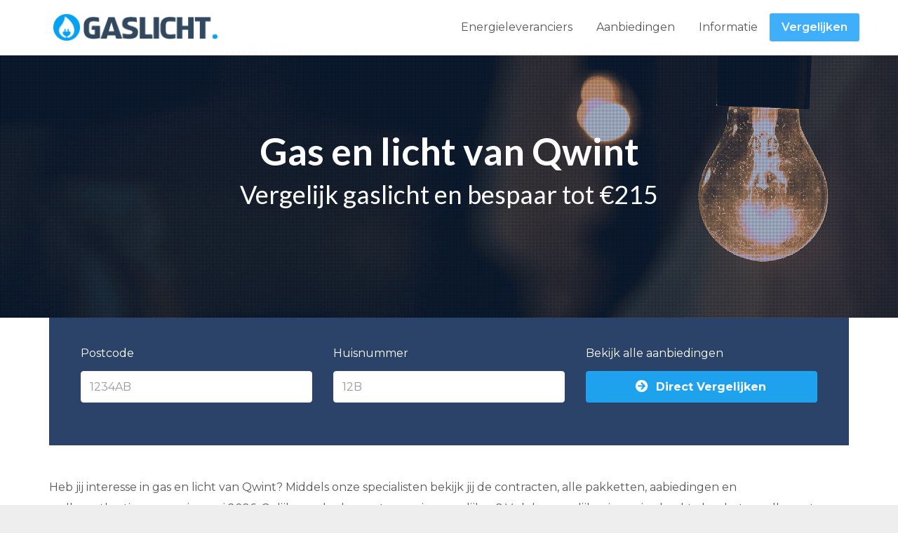

--- FILE ---
content_type: text/html; charset=UTF-8
request_url: https://www.gaslichtafsluiten.nl/qwint/
body_size: 14121
content:
<!DOCTYPE html>
<html lang="nl-NL" class="js">
<head>
        <meta charset="UTF-8">
    <meta http-equiv="X-UA-Compatible" content="IE=edge">
    <meta name="viewport" content="width=device-width, initial-scale=1">
    <!-- The above 3 meta tags *must* come first in the head; any other head content must come *after* these tags -->

    <link rel="profile" href="http://gmpg.org/xfn/11">
    <link rel="pingback" href="https://www.gaslichtafsluiten.nl/xmlrpc.php">

    <meta name='robots' content='index, follow, max-image-preview:large, max-snippet:-1, max-video-preview:-1' />

	<!-- This site is optimized with the Yoast SEO plugin v26.7 - https://yoast.com/wordpress/plugins/seo/ -->
	<title>Gas en licht van Qwint vergelijken en online afsluiten</title>
<link data-rocket-preload as="style" href="https://fonts.googleapis.com/css?family=Lato%3A100%2C300%2C400%2C700%2C900%2C100italic%2C300italic%2C400italic%2C700italic%2C900italic%7CMontserrat%3A100%2C200%2C300%2C400%2C500%2C600%2C700%2C800%2C900%2C100italic%2C200italic%2C300italic%2C400italic%2C500italic%2C600italic%2C700italic%2C800italic%2C900italic&#038;display=swap" rel="preload">
<link href="https://fonts.googleapis.com/css?family=Lato%3A100%2C300%2C400%2C700%2C900%2C100italic%2C300italic%2C400italic%2C700italic%2C900italic%7CMontserrat%3A100%2C200%2C300%2C400%2C500%2C600%2C700%2C800%2C900%2C100italic%2C200italic%2C300italic%2C400italic%2C500italic%2C600italic%2C700italic%2C800italic%2C900italic&#038;display=swap" media="print" onload="this.media=&#039;all&#039;" rel="stylesheet">
<noscript data-wpr-hosted-gf-parameters=""><link rel="stylesheet" href="https://fonts.googleapis.com/css?family=Lato%3A100%2C300%2C400%2C700%2C900%2C100italic%2C300italic%2C400italic%2C700italic%2C900italic%7CMontserrat%3A100%2C200%2C300%2C400%2C500%2C600%2C700%2C800%2C900%2C100italic%2C200italic%2C300italic%2C400italic%2C500italic%2C600italic%2C700italic%2C800italic%2C900italic&#038;display=swap"></noscript>
	<meta name="description" content="Op zoek naar het goedkoopste gas licht pakket van Qwint? Bekijk hier alle actuele energiepakketten, tarieven en welkomstkortingen!" />
	<link rel="canonical" href="https://www.gaslichtafsluiten.nl/qwint/" />
	<meta property="og:locale" content="nl_NL" />
	<meta property="og:type" content="article" />
	<meta property="og:title" content="Gas en licht van Qwint vergelijken en online afsluiten" />
	<meta property="og:description" content="Op zoek naar het goedkoopste gas licht pakket van Qwint? Bekijk hier alle actuele energiepakketten, tarieven en welkomstkortingen!" />
	<meta property="og:url" content="https://www.gaslichtafsluiten.nl/qwint/" />
	<meta property="og:site_name" content="Gas en Licht afsluiten" />
	<meta property="og:image" content="https://www.gaslichtafsluiten.nl/wp-content/uploads/2018/06/qwint-gas-licht.png" />
	<meta name="twitter:card" content="summary_large_image" />
	<meta name="twitter:label1" content="Geschatte leestijd" />
	<meta name="twitter:data1" content="7 minuten" />
	<script type="application/ld+json" class="yoast-schema-graph">{"@context":"https://schema.org","@graph":[{"@type":"WebPage","@id":"https://www.gaslichtafsluiten.nl/qwint/","url":"https://www.gaslichtafsluiten.nl/qwint/","name":"Gas en licht van Qwint vergelijken en online afsluiten","isPartOf":{"@id":"https://www.gaslichtafsluiten.nl/#website"},"primaryImageOfPage":{"@id":"https://www.gaslichtafsluiten.nl/qwint/#primaryimage"},"image":{"@id":"https://www.gaslichtafsluiten.nl/qwint/#primaryimage"},"thumbnailUrl":"https://www.gaslichtafsluiten.nl/wp-content/uploads/2018/06/qwint-gas-licht.png","datePublished":"2018-01-04T02:44:48+00:00","description":"Op zoek naar het goedkoopste gas licht pakket van Qwint? Bekijk hier alle actuele energiepakketten, tarieven en welkomstkortingen!","breadcrumb":{"@id":"https://www.gaslichtafsluiten.nl/qwint/#breadcrumb"},"inLanguage":"nl-NL","potentialAction":[{"@type":"ReadAction","target":["https://www.gaslichtafsluiten.nl/qwint/"]}]},{"@type":"ImageObject","inLanguage":"nl-NL","@id":"https://www.gaslichtafsluiten.nl/qwint/#primaryimage","url":"https://www.gaslichtafsluiten.nl/wp-content/uploads/2018/06/qwint-gas-licht.png","contentUrl":"https://www.gaslichtafsluiten.nl/wp-content/uploads/2018/06/qwint-gas-licht.png"},{"@type":"BreadcrumbList","@id":"https://www.gaslichtafsluiten.nl/qwint/#breadcrumb","itemListElement":[{"@type":"ListItem","position":1,"name":"Home","item":"https://www.gaslichtafsluiten.nl/"},{"@type":"ListItem","position":2,"name":"Qwint"}]},{"@type":"WebSite","@id":"https://www.gaslichtafsluiten.nl/#website","url":"https://www.gaslichtafsluiten.nl/","name":"Gas en Licht afsluiten","description":"Goedkoopste stroom en gas vergelijken","potentialAction":[{"@type":"SearchAction","target":{"@type":"EntryPoint","urlTemplate":"https://www.gaslichtafsluiten.nl/?s={search_term_string}"},"query-input":{"@type":"PropertyValueSpecification","valueRequired":true,"valueName":"search_term_string"}}],"inLanguage":"nl-NL"}]}</script>
	<!-- / Yoast SEO plugin. -->


<link rel='dns-prefetch' href='//fonts.googleapis.com' />
<link href='https://fonts.gstatic.com' crossorigin rel='preconnect' />
<link rel="alternate" type="application/rss+xml" title="Gas en Licht afsluiten &raquo; feed" href="https://www.gaslichtafsluiten.nl/feed/" />
<link rel="alternate" type="application/rss+xml" title="Gas en Licht afsluiten &raquo; reacties feed" href="https://www.gaslichtafsluiten.nl/comments/feed/" />
<link rel="alternate" type="application/rss+xml" title="Gas en Licht afsluiten &raquo; Qwint reacties feed" href="https://www.gaslichtafsluiten.nl/qwint/feed/" />
<link rel="alternate" title="oEmbed (JSON)" type="application/json+oembed" href="https://www.gaslichtafsluiten.nl/wp-json/oembed/1.0/embed?url=https%3A%2F%2Fwww.gaslichtafsluiten.nl%2Fqwint%2F" />
<link rel="alternate" title="oEmbed (XML)" type="text/xml+oembed" href="https://www.gaslichtafsluiten.nl/wp-json/oembed/1.0/embed?url=https%3A%2F%2Fwww.gaslichtafsluiten.nl%2Fqwint%2F&#038;format=xml" />
<style id='wp-img-auto-sizes-contain-inline-css' type='text/css'>
img:is([sizes=auto i],[sizes^="auto," i]){contain-intrinsic-size:3000px 1500px}
/*# sourceURL=wp-img-auto-sizes-contain-inline-css */
</style>
<style id='wp-emoji-styles-inline-css' type='text/css'>

	img.wp-smiley, img.emoji {
		display: inline !important;
		border: none !important;
		box-shadow: none !important;
		height: 1em !important;
		width: 1em !important;
		margin: 0 0.07em !important;
		vertical-align: -0.1em !important;
		background: none !important;
		padding: 0 !important;
	}
/*# sourceURL=wp-emoji-styles-inline-css */
</style>
<style id='wp-block-library-inline-css' type='text/css'>
:root{--wp-block-synced-color:#7a00df;--wp-block-synced-color--rgb:122,0,223;--wp-bound-block-color:var(--wp-block-synced-color);--wp-editor-canvas-background:#ddd;--wp-admin-theme-color:#007cba;--wp-admin-theme-color--rgb:0,124,186;--wp-admin-theme-color-darker-10:#006ba1;--wp-admin-theme-color-darker-10--rgb:0,107,160.5;--wp-admin-theme-color-darker-20:#005a87;--wp-admin-theme-color-darker-20--rgb:0,90,135;--wp-admin-border-width-focus:2px}@media (min-resolution:192dpi){:root{--wp-admin-border-width-focus:1.5px}}.wp-element-button{cursor:pointer}:root .has-very-light-gray-background-color{background-color:#eee}:root .has-very-dark-gray-background-color{background-color:#313131}:root .has-very-light-gray-color{color:#eee}:root .has-very-dark-gray-color{color:#313131}:root .has-vivid-green-cyan-to-vivid-cyan-blue-gradient-background{background:linear-gradient(135deg,#00d084,#0693e3)}:root .has-purple-crush-gradient-background{background:linear-gradient(135deg,#34e2e4,#4721fb 50%,#ab1dfe)}:root .has-hazy-dawn-gradient-background{background:linear-gradient(135deg,#faaca8,#dad0ec)}:root .has-subdued-olive-gradient-background{background:linear-gradient(135deg,#fafae1,#67a671)}:root .has-atomic-cream-gradient-background{background:linear-gradient(135deg,#fdd79a,#004a59)}:root .has-nightshade-gradient-background{background:linear-gradient(135deg,#330968,#31cdcf)}:root .has-midnight-gradient-background{background:linear-gradient(135deg,#020381,#2874fc)}:root{--wp--preset--font-size--normal:16px;--wp--preset--font-size--huge:42px}.has-regular-font-size{font-size:1em}.has-larger-font-size{font-size:2.625em}.has-normal-font-size{font-size:var(--wp--preset--font-size--normal)}.has-huge-font-size{font-size:var(--wp--preset--font-size--huge)}.has-text-align-center{text-align:center}.has-text-align-left{text-align:left}.has-text-align-right{text-align:right}.has-fit-text{white-space:nowrap!important}#end-resizable-editor-section{display:none}.aligncenter{clear:both}.items-justified-left{justify-content:flex-start}.items-justified-center{justify-content:center}.items-justified-right{justify-content:flex-end}.items-justified-space-between{justify-content:space-between}.screen-reader-text{border:0;clip-path:inset(50%);height:1px;margin:-1px;overflow:hidden;padding:0;position:absolute;width:1px;word-wrap:normal!important}.screen-reader-text:focus{background-color:#ddd;clip-path:none;color:#444;display:block;font-size:1em;height:auto;left:5px;line-height:normal;padding:15px 23px 14px;text-decoration:none;top:5px;width:auto;z-index:100000}html :where(.has-border-color){border-style:solid}html :where([style*=border-top-color]){border-top-style:solid}html :where([style*=border-right-color]){border-right-style:solid}html :where([style*=border-bottom-color]){border-bottom-style:solid}html :where([style*=border-left-color]){border-left-style:solid}html :where([style*=border-width]){border-style:solid}html :where([style*=border-top-width]){border-top-style:solid}html :where([style*=border-right-width]){border-right-style:solid}html :where([style*=border-bottom-width]){border-bottom-style:solid}html :where([style*=border-left-width]){border-left-style:solid}html :where(img[class*=wp-image-]){height:auto;max-width:100%}:where(figure){margin:0 0 1em}html :where(.is-position-sticky){--wp-admin--admin-bar--position-offset:var(--wp-admin--admin-bar--height,0px)}@media screen and (max-width:600px){html :where(.is-position-sticky){--wp-admin--admin-bar--position-offset:0px}}

/*# sourceURL=wp-block-library-inline-css */
</style><style id='global-styles-inline-css' type='text/css'>
:root{--wp--preset--aspect-ratio--square: 1;--wp--preset--aspect-ratio--4-3: 4/3;--wp--preset--aspect-ratio--3-4: 3/4;--wp--preset--aspect-ratio--3-2: 3/2;--wp--preset--aspect-ratio--2-3: 2/3;--wp--preset--aspect-ratio--16-9: 16/9;--wp--preset--aspect-ratio--9-16: 9/16;--wp--preset--color--black: #000000;--wp--preset--color--cyan-bluish-gray: #abb8c3;--wp--preset--color--white: #ffffff;--wp--preset--color--pale-pink: #f78da7;--wp--preset--color--vivid-red: #cf2e2e;--wp--preset--color--luminous-vivid-orange: #ff6900;--wp--preset--color--luminous-vivid-amber: #fcb900;--wp--preset--color--light-green-cyan: #7bdcb5;--wp--preset--color--vivid-green-cyan: #00d084;--wp--preset--color--pale-cyan-blue: #8ed1fc;--wp--preset--color--vivid-cyan-blue: #0693e3;--wp--preset--color--vivid-purple: #9b51e0;--wp--preset--gradient--vivid-cyan-blue-to-vivid-purple: linear-gradient(135deg,rgb(6,147,227) 0%,rgb(155,81,224) 100%);--wp--preset--gradient--light-green-cyan-to-vivid-green-cyan: linear-gradient(135deg,rgb(122,220,180) 0%,rgb(0,208,130) 100%);--wp--preset--gradient--luminous-vivid-amber-to-luminous-vivid-orange: linear-gradient(135deg,rgb(252,185,0) 0%,rgb(255,105,0) 100%);--wp--preset--gradient--luminous-vivid-orange-to-vivid-red: linear-gradient(135deg,rgb(255,105,0) 0%,rgb(207,46,46) 100%);--wp--preset--gradient--very-light-gray-to-cyan-bluish-gray: linear-gradient(135deg,rgb(238,238,238) 0%,rgb(169,184,195) 100%);--wp--preset--gradient--cool-to-warm-spectrum: linear-gradient(135deg,rgb(74,234,220) 0%,rgb(151,120,209) 20%,rgb(207,42,186) 40%,rgb(238,44,130) 60%,rgb(251,105,98) 80%,rgb(254,248,76) 100%);--wp--preset--gradient--blush-light-purple: linear-gradient(135deg,rgb(255,206,236) 0%,rgb(152,150,240) 100%);--wp--preset--gradient--blush-bordeaux: linear-gradient(135deg,rgb(254,205,165) 0%,rgb(254,45,45) 50%,rgb(107,0,62) 100%);--wp--preset--gradient--luminous-dusk: linear-gradient(135deg,rgb(255,203,112) 0%,rgb(199,81,192) 50%,rgb(65,88,208) 100%);--wp--preset--gradient--pale-ocean: linear-gradient(135deg,rgb(255,245,203) 0%,rgb(182,227,212) 50%,rgb(51,167,181) 100%);--wp--preset--gradient--electric-grass: linear-gradient(135deg,rgb(202,248,128) 0%,rgb(113,206,126) 100%);--wp--preset--gradient--midnight: linear-gradient(135deg,rgb(2,3,129) 0%,rgb(40,116,252) 100%);--wp--preset--font-size--small: 13px;--wp--preset--font-size--medium: 20px;--wp--preset--font-size--large: 36px;--wp--preset--font-size--x-large: 42px;--wp--preset--spacing--20: 0.44rem;--wp--preset--spacing--30: 0.67rem;--wp--preset--spacing--40: 1rem;--wp--preset--spacing--50: 1.5rem;--wp--preset--spacing--60: 2.25rem;--wp--preset--spacing--70: 3.38rem;--wp--preset--spacing--80: 5.06rem;--wp--preset--shadow--natural: 6px 6px 9px rgba(0, 0, 0, 0.2);--wp--preset--shadow--deep: 12px 12px 50px rgba(0, 0, 0, 0.4);--wp--preset--shadow--sharp: 6px 6px 0px rgba(0, 0, 0, 0.2);--wp--preset--shadow--outlined: 6px 6px 0px -3px rgb(255, 255, 255), 6px 6px rgb(0, 0, 0);--wp--preset--shadow--crisp: 6px 6px 0px rgb(0, 0, 0);}:where(.is-layout-flex){gap: 0.5em;}:where(.is-layout-grid){gap: 0.5em;}body .is-layout-flex{display: flex;}.is-layout-flex{flex-wrap: wrap;align-items: center;}.is-layout-flex > :is(*, div){margin: 0;}body .is-layout-grid{display: grid;}.is-layout-grid > :is(*, div){margin: 0;}:where(.wp-block-columns.is-layout-flex){gap: 2em;}:where(.wp-block-columns.is-layout-grid){gap: 2em;}:where(.wp-block-post-template.is-layout-flex){gap: 1.25em;}:where(.wp-block-post-template.is-layout-grid){gap: 1.25em;}.has-black-color{color: var(--wp--preset--color--black) !important;}.has-cyan-bluish-gray-color{color: var(--wp--preset--color--cyan-bluish-gray) !important;}.has-white-color{color: var(--wp--preset--color--white) !important;}.has-pale-pink-color{color: var(--wp--preset--color--pale-pink) !important;}.has-vivid-red-color{color: var(--wp--preset--color--vivid-red) !important;}.has-luminous-vivid-orange-color{color: var(--wp--preset--color--luminous-vivid-orange) !important;}.has-luminous-vivid-amber-color{color: var(--wp--preset--color--luminous-vivid-amber) !important;}.has-light-green-cyan-color{color: var(--wp--preset--color--light-green-cyan) !important;}.has-vivid-green-cyan-color{color: var(--wp--preset--color--vivid-green-cyan) !important;}.has-pale-cyan-blue-color{color: var(--wp--preset--color--pale-cyan-blue) !important;}.has-vivid-cyan-blue-color{color: var(--wp--preset--color--vivid-cyan-blue) !important;}.has-vivid-purple-color{color: var(--wp--preset--color--vivid-purple) !important;}.has-black-background-color{background-color: var(--wp--preset--color--black) !important;}.has-cyan-bluish-gray-background-color{background-color: var(--wp--preset--color--cyan-bluish-gray) !important;}.has-white-background-color{background-color: var(--wp--preset--color--white) !important;}.has-pale-pink-background-color{background-color: var(--wp--preset--color--pale-pink) !important;}.has-vivid-red-background-color{background-color: var(--wp--preset--color--vivid-red) !important;}.has-luminous-vivid-orange-background-color{background-color: var(--wp--preset--color--luminous-vivid-orange) !important;}.has-luminous-vivid-amber-background-color{background-color: var(--wp--preset--color--luminous-vivid-amber) !important;}.has-light-green-cyan-background-color{background-color: var(--wp--preset--color--light-green-cyan) !important;}.has-vivid-green-cyan-background-color{background-color: var(--wp--preset--color--vivid-green-cyan) !important;}.has-pale-cyan-blue-background-color{background-color: var(--wp--preset--color--pale-cyan-blue) !important;}.has-vivid-cyan-blue-background-color{background-color: var(--wp--preset--color--vivid-cyan-blue) !important;}.has-vivid-purple-background-color{background-color: var(--wp--preset--color--vivid-purple) !important;}.has-black-border-color{border-color: var(--wp--preset--color--black) !important;}.has-cyan-bluish-gray-border-color{border-color: var(--wp--preset--color--cyan-bluish-gray) !important;}.has-white-border-color{border-color: var(--wp--preset--color--white) !important;}.has-pale-pink-border-color{border-color: var(--wp--preset--color--pale-pink) !important;}.has-vivid-red-border-color{border-color: var(--wp--preset--color--vivid-red) !important;}.has-luminous-vivid-orange-border-color{border-color: var(--wp--preset--color--luminous-vivid-orange) !important;}.has-luminous-vivid-amber-border-color{border-color: var(--wp--preset--color--luminous-vivid-amber) !important;}.has-light-green-cyan-border-color{border-color: var(--wp--preset--color--light-green-cyan) !important;}.has-vivid-green-cyan-border-color{border-color: var(--wp--preset--color--vivid-green-cyan) !important;}.has-pale-cyan-blue-border-color{border-color: var(--wp--preset--color--pale-cyan-blue) !important;}.has-vivid-cyan-blue-border-color{border-color: var(--wp--preset--color--vivid-cyan-blue) !important;}.has-vivid-purple-border-color{border-color: var(--wp--preset--color--vivid-purple) !important;}.has-vivid-cyan-blue-to-vivid-purple-gradient-background{background: var(--wp--preset--gradient--vivid-cyan-blue-to-vivid-purple) !important;}.has-light-green-cyan-to-vivid-green-cyan-gradient-background{background: var(--wp--preset--gradient--light-green-cyan-to-vivid-green-cyan) !important;}.has-luminous-vivid-amber-to-luminous-vivid-orange-gradient-background{background: var(--wp--preset--gradient--luminous-vivid-amber-to-luminous-vivid-orange) !important;}.has-luminous-vivid-orange-to-vivid-red-gradient-background{background: var(--wp--preset--gradient--luminous-vivid-orange-to-vivid-red) !important;}.has-very-light-gray-to-cyan-bluish-gray-gradient-background{background: var(--wp--preset--gradient--very-light-gray-to-cyan-bluish-gray) !important;}.has-cool-to-warm-spectrum-gradient-background{background: var(--wp--preset--gradient--cool-to-warm-spectrum) !important;}.has-blush-light-purple-gradient-background{background: var(--wp--preset--gradient--blush-light-purple) !important;}.has-blush-bordeaux-gradient-background{background: var(--wp--preset--gradient--blush-bordeaux) !important;}.has-luminous-dusk-gradient-background{background: var(--wp--preset--gradient--luminous-dusk) !important;}.has-pale-ocean-gradient-background{background: var(--wp--preset--gradient--pale-ocean) !important;}.has-electric-grass-gradient-background{background: var(--wp--preset--gradient--electric-grass) !important;}.has-midnight-gradient-background{background: var(--wp--preset--gradient--midnight) !important;}.has-small-font-size{font-size: var(--wp--preset--font-size--small) !important;}.has-medium-font-size{font-size: var(--wp--preset--font-size--medium) !important;}.has-large-font-size{font-size: var(--wp--preset--font-size--large) !important;}.has-x-large-font-size{font-size: var(--wp--preset--font-size--x-large) !important;}
/*# sourceURL=global-styles-inline-css */
</style>

<style id='classic-theme-styles-inline-css' type='text/css'>
/*! This file is auto-generated */
.wp-block-button__link{color:#fff;background-color:#32373c;border-radius:9999px;box-shadow:none;text-decoration:none;padding:calc(.667em + 2px) calc(1.333em + 2px);font-size:1.125em}.wp-block-file__button{background:#32373c;color:#fff;text-decoration:none}
/*# sourceURL=/wp-includes/css/classic-themes.min.css */
</style>
<link data-minify="1" rel='stylesheet' id='wpsm-comptable-styles-css' href='https://www.gaslichtafsluiten.nl/wp-content/cache/min/1/wp-content/plugins/table-maker/css/style.css?ver=1674121598' type='text/css' media='all' />
<link data-minify="1" rel='stylesheet' id='bootstrap-css' href='https://www.gaslichtafsluiten.nl/wp-content/cache/min/1/wp-content/themes/gaslicht-afsluiten/bower_components/bootstrap/dist/css/bootstrap.min.css?ver=1674121598' type='text/css' media='all' />
<link data-minify="1" rel='stylesheet' id='fontawesome-css' href='https://www.gaslichtafsluiten.nl/wp-content/cache/min/1/wp-content/themes/gaslicht-afsluiten/bower_components/fontawesome/css/font-awesome.min.css?ver=1674121598' type='text/css' media='all' />
<link rel='stylesheet' id='animate-css' href='https://www.gaslichtafsluiten.nl/wp-content/themes/gaslicht-afsluiten/bower_components/animate.css/animate.min.css?ver=6.9' type='text/css' media='all' />
<link data-minify="1" rel='stylesheet' id='magnific-popup-css' href='https://www.gaslichtafsluiten.nl/wp-content/cache/min/1/wp-content/themes/gaslicht-afsluiten/bower_components/magnific-popup/dist/magnific-popup.css?ver=1674121598' type='text/css' media='all' />
<link data-minify="1" rel='stylesheet' id='leadinjection-style-css' href='https://www.gaslichtafsluiten.nl/wp-content/cache/min/1/wp-content/themes/gaslicht-afsluiten/style.css?ver=1674121598' type='text/css' media='all' />
<link data-minify="1" rel='stylesheet' id='mm_icomoon-css' href='https://www.gaslichtafsluiten.nl/wp-content/cache/min/1/wp-content/plugins/mega_main_menu/framework/src/css/icomoon.css?ver=1674121598' type='text/css' media='all' />
<link data-minify="1" rel='stylesheet' id='mmm_mega_main_menu-css' href='https://www.gaslichtafsluiten.nl/wp-content/cache/min/1/wp-content/plugins/mega_main_menu/src/css/cache.skin.css?ver=1674121598' type='text/css' media='all' />
<link data-minify="1" rel='stylesheet' id='js_composer_front-css' href='https://www.gaslichtafsluiten.nl/wp-content/cache/min/1/wp-content/plugins/js_composer/assets/css/js_composer.min.css?ver=1674121598' type='text/css' media='all' />
<link data-minify="1" rel='stylesheet' id='bsf-Defaults-css' href='https://www.gaslichtafsluiten.nl/wp-content/cache/min/1/wp-content/uploads/smile_fonts/Defaults/Defaults.css?ver=1674121598' type='text/css' media='all' />
<link data-minify="1" rel='stylesheet' id='ultimate-vc-addons-style-min-css' href='https://www.gaslichtafsluiten.nl/wp-content/cache/min/1/wp-content/plugins/Ultimate_VC_Addons/assets/min-css/ultimate.min.css?ver=1674121598' type='text/css' media='all' />
<noscript></noscript><script type="text/javascript" src="https://www.gaslichtafsluiten.nl/wp-includes/js/jquery/jquery.min.js?ver=3.7.1" id="jquery-core-js"></script>
<script type="text/javascript" src="https://www.gaslichtafsluiten.nl/wp-includes/js/jquery/jquery-migrate.min.js?ver=3.4.1" id="jquery-migrate-js"></script>
<script type="text/javascript" src="https://www.gaslichtafsluiten.nl/wp-includes/js/jquery/ui/core.min.js?ver=1.13.3" id="jquery-ui-core-js"></script>
<script type="text/javascript" src="https://www.gaslichtafsluiten.nl/wp-content/plugins/Ultimate_VC_Addons/assets/min-js/ultimate.min.js?ver=3.19.14" id="ultimate-vc-addons-script-js"></script>
<script type="text/javascript" src="https://www.gaslichtafsluiten.nl/wp-content/plugins/Ultimate_VC_Addons/assets/min-js/ultimate_bg.min.js?ver=3.19.14" id="ultimate-vc-addons-row-bg-js"></script>
<link rel="https://api.w.org/" href="https://www.gaslichtafsluiten.nl/wp-json/" /><link rel="alternate" title="JSON" type="application/json" href="https://www.gaslichtafsluiten.nl/wp-json/wp/v2/pages/3022" /><link rel="EditURI" type="application/rsd+xml" title="RSD" href="https://www.gaslichtafsluiten.nl/xmlrpc.php?rsd" />
<meta name="generator" content="WordPress 6.9" />
<link rel='shortlink' href='https://www.gaslichtafsluiten.nl/?p=3022' />
<meta name="generator" content="Redux 4.5.10" /><meta name="generator" content="Powered by WPBakery Page Builder - drag and drop page builder for WordPress."/>
		<style type="text/css" id="wp-custom-css">
			.demo {
		width:100%;
		border:1px solid #C0C0C0;
		border-collapse:collapse;
		padding:5px;
	}
	.demo th {
		border:1px solid #C0C0C0;
		padding:5px;
		background:#33495e;
		color:#ffff;
		text-align:center;
	}
	.demo td {
		border:1px solid #C0C0C0;
		text-align:center;
		padding:5px;
	}
.responsive {
    width: 100%;
    height: auto;
}
		</style>
		<style id="rdx_option-dynamic-css" title="dynamic-css" class="redux-options-output">h1,h2,h3,h4,h5,h6{font-family:Lato;font-weight:400;font-style:normal;}body{font-family:Montserrat;line-height:30px;font-weight:400;font-style:normal;color:#575756;font-size:16px;}a,.feature-icon-text-title a{color:#40affb;}body,.js div#preloader{background-color:#eeeeee;}.page-container{background-color:#ffffff;}.page-title h1,.page-title .breadcrumbs,.page-title .breadcrumbs li a{color:#ffffff;}.li-footer .footer-copyright{background-color:#33495e;}.btn-custom1{background-color:#1ea3ef;}.btn-custom1:hover, .btn-custom1.btn-outline:hover, .btn-custom1:focus{background-color:#1ea3ef;}</style><style type="text/css" data-type="vc_shortcodes-custom-css">.vc_custom_1528204038138{margin-bottom: 0px !important;border-bottom-width: 0px !important;padding-bottom: 0px !important;}.vc_custom_1523607391107{margin-top: -100px !important;border-top-width: -100px !important;padding-top: -100px !important;}.vc_custom_1527602098851{margin-top: -40px !important;}.vc_custom_1527674649253{margin-top: -50px !important;padding-top: 25px !important;padding-bottom: 25px !important;}.vc_custom_1528461895006{margin-top: -35px !important;margin-bottom: 25px !important;border-bottom-width: 0px !important;}.vc_custom_1528462000340{margin-top: -25px !important;}.vc_custom_1528462081247{margin-top: -27px !important;}.vc_custom_1528463048343{padding-bottom: 30px !important;}.vc_custom_1528289391129{margin-top: -90px !important;margin-bottom: -30px !important;border-bottom-width: 0px !important;background-position: center !important;background-repeat: no-repeat !important;background-size: cover !important;}.vc_custom_1528204330046{padding-top: 60px !important;padding-bottom: 50px !important;}.vc_custom_1528200370050{margin-top: -85px !important;margin-bottom: 0px !important;padding-top: 85px !important;padding-bottom: 85px !important;background-color: #2B4269 !important;background-position: 0 0 !important;background-repeat: repeat !important;}.vc_custom_1528447572226{margin-bottom: 150px !important;padding-top: 100px !important;}.vc_custom_1528200345749{padding-top: 1px !important;padding-right: 30px !important;padding-bottom: 1px !important;padding-left: 30px !important;background-color: #2B4269 !important;}.vc_custom_1528462892519{margin-top: -27px !important;}.vc_custom_1528446930365{margin-bottom: 0px !important;}.vc_custom_1528200353526{background-color: #2B4269 !important;}.vc_custom_1526991698418{padding-top: 30px !important;padding-bottom: 70px !important;}.vc_custom_1527085871945{padding-top: 25px !important;padding-right: 25px !important;padding-bottom: 25px !important;padding-left: 25px !important;}.vc_custom_1528445690615{margin-top: -25px !important;margin-bottom: 25px !important;}</style><noscript><style> .wpb_animate_when_almost_visible { opacity: 1; }</style></noscript><noscript><style id="rocket-lazyload-nojs-css">.rll-youtube-player, [data-lazy-src]{display:none !important;}</style></noscript>
    
                    <link rel="shortcut icon" href="https://www.gaslichtafsluiten.nl/wp-content/uploads/2018/06/gas-licht-icon.png"/>
        
    
    <!--[if lt IE 9]>
    <script src="https://www.gaslichtafsluiten.nl/wp-content/themes/gaslicht-afsluiten/bower_components/html5shiv/dist/html5shiv.min.js"></script><script src="https://www.gaslichtafsluiten.nl/wp-content/themes/gaslicht-afsluiten/bower_components/respond/dest/respond.min.js"></script>    <![endif]-->

    
<link rel='stylesheet' id='redux-custom-fonts-css' href='//www.gaslichtafsluiten.nl/wp-content/uploads/redux/custom-fonts/fonts.css?ver=1674475262' type='text/css' media='all' />
<link rel='stylesheet' id='vc_font_awesome_5_shims-css' href='https://www.gaslichtafsluiten.nl/wp-content/plugins/js_composer/assets/lib/bower/font-awesome/css/v4-shims.min.css?ver=6.10.0' type='text/css' media='all' />
<link data-minify="1" rel='stylesheet' id='vc_font_awesome_5-css' href='https://www.gaslichtafsluiten.nl/wp-content/cache/min/1/wp-content/plugins/js_composer/assets/lib/bower/font-awesome/css/all.min.css?ver=1674121874' type='text/css' media='all' />
<meta name="generator" content="WP Rocket 3.20.3" data-wpr-features="wpr_minify_js wpr_lazyload_images wpr_minify_css wpr_desktop" /></head>

<body class="wp-singular page-template-default page page-id-3022 wp-theme-gaslicht-afsluiten mmm mega_main_menu-2-1-5 wpb-js-composer js-comp-ver-6.10.0 vc_responsive">


<div data-rocket-location-hash="55de61455d805c714fc3d083195a9e6b" id="li-page-top" class="page-container fluid">

    
<!-- start header nav -->

    <div data-rocket-location-hash="453f33dfdbd012eea8c50fc6f2dc66d8" class="li-header header-style-1 show">


        

        <nav class="navbar">
            
                
<!-- begin "mega_main_menu" -->
<div id="mega_main_menu" class="primary primary_style-flat icons-left first-lvl-align-right first-lvl-separator-none direction-horizontal fullwidth-disable pushing_content-disable mobile_minimized-enable dropdowns_trigger-hover dropdowns_animation-anim_2 include-logo no-search no-woo_cart no-buddypress responsive-enable coercive_styles-disable indefinite_location_mode-disable language_direction-ltr version-2-1-5 mega_main mega_main_menu">
	<div class="menu_holder">
	<div class="mmm_fullwidth_container"></div><!-- class="fullwidth_container" -->
		<div class="menu_inner">
			<span class="nav_logo">
				<a class="logo_link" href="https://www.gaslichtafsluiten.nl" title="Gas en Licht afsluiten">
					<img src="data:image/svg+xml,%3Csvg%20xmlns='http://www.w3.org/2000/svg'%20viewBox='0%200%200%200'%3E%3C/svg%3E" alt="Gas en Licht afsluiten" data-lazy-src="https://www.gaslichtafsluiten.nl/wp-content/uploads/2018/06/gas-licht-vergelijken.png" /><noscript><img src="https://www.gaslichtafsluiten.nl/wp-content/uploads/2018/06/gas-licht-vergelijken.png" alt="Gas en Licht afsluiten" /></noscript>
				</a>
				<a class="mobile_toggle">
					<span class="mobile_button">
						MENU &nbsp;
						<span class="symbol_menu">&equiv;</span>
						<span class="symbol_cross">&#x2573;</span>
					</span><!-- class="mobile_button" -->
				</a>
			</span><!-- /class="nav_logo" -->
				<ul id="mega_main_menu_ul" class="mega_main_menu_ul">
<li id="menu-item-128" class="menu-item menu-item-type-post_type menu-item-object-page menu-item-128 default_dropdown default_style drop_to_right submenu_default_width columns1">
	<a href="https://www.gaslichtafsluiten.nl/energieleveranciers/" class="item_link  disable_icon" tabindex="1">
		<i class=""></i> 
		<span class="link_content">
			<span class="link_text">
				Energieleveranciers
			</span>
		</span>
	</a>
</li>
<li id="menu-item-129" class="menu-item menu-item-type-post_type menu-item-object-page menu-item-129 default_dropdown default_style drop_to_right submenu_default_width columns1">
	<a href="https://www.gaslichtafsluiten.nl/aanbiedingen/" class="item_link  disable_icon" tabindex="2">
		<i class=""></i> 
		<span class="link_content">
			<span class="link_text">
				Aanbiedingen
			</span>
		</span>
	</a>
</li>
<li id="menu-item-130" class="menu-item menu-item-type-taxonomy menu-item-object-category menu-item-130 default_dropdown default_style drop_to_right submenu_default_width columns1">
	<a href="https://www.gaslichtafsluiten.nl/informatie/" class="item_link  disable_icon" tabindex="3">
		<i class=""></i> 
		<span class="link_content">
			<span class="link_text">
				Informatie
			</span>
		</span>
	</a>
</li>
<li id="menu-item-103" class="menu-item menu-item-type-post_type menu-item-object-page menu-item-103 default_dropdown additional_style_1 drop_to_right submenu_default_width columns1 pull_to_other_side">
	<a href="https://www.gaslichtafsluiten.nl/vergelijken/" class="item_link  disable_icon" tabindex="4">
		<i class=""></i> 
		<span class="link_content">
			<span class="link_text">
				Vergelijken
			</span>
		</span>
	</a>
</li></ul>
		</div><!-- /class="menu_inner" -->
	</div><!-- /class="menu_holder" -->
</div><!-- /id="mega_main_menu" -->
                    </nav>

    </div>

<!-- end header nav -->


    <div data-rocket-location-hash="90eea44dbcc5063412bf44f0e1a37f1c" id="page" class="hfeed site ">
        <a class="skip-link screen-reader-text" href="#content">Skip to content</a>



        <div data-rocket-location-hash="9aeef69b3a30307314ed240f74205056" id="content" class="site-content">

<div id="primary" class="content-area">
    <main id="main" class="site-main">

        

                    <section class="wpb-content-wrapper"><div class="vc_row wpb_row vc_row-fluid vc_custom_1528204038138 vc_row-has-fill row_default"  ><div class="container"><div class="row vc_row "><div class="wpb_column vc_column_container vc_col-sm-12 " ><div class="vc_column-inner "><div class="wpb_wrapper">


    <h1 id="heading_697e4b6a11dec" class="li-heading  center fw-bold   content-center-sm      vc_custom_1528447572226" style="color: #ffffff;" >
        Gas en licht van Qwint        <small style="color: #ffffff;" class="fw-normal">Vergelijk gaslicht en bespaar tot €215</small>    </h1>



    </div></div></div></div></div></div><!-- Row Backgrounds --><div class="upb_bg_img" data-ultimate-bg="url(https://www.gaslichtafsluiten.nl/wp-content/uploads/2018/06/energie-vergelijken.png)" data-image-id="id^187|url^https://www.gaslichtafsluiten.nl/wp-content/uploads/2018/06/energie-vergelijken.png|caption^null|alt^gas en stroom vergelijken|title^gas licht vergelijken|description^null" data-ultimate-bg-style="vcpb-default" data-bg-img-repeat="no-repeat" data-bg-img-size="cover" data-bg-img-position="" data-parallx_sense="30" data-bg-override="full" data-bg_img_attach="scroll" data-upb-overlay-color="rgba(43,66,105,0.2)" data-upb-bg-animation="" data-fadeout="" data-bg-animation="left-animation" data-bg-animation-type="h" data-animation-repeat="repeat" data-fadeout-percentage="30" data-parallax-content="" data-parallax-content-sense="30" data-row-effect-mobile-disable="true" data-img-parallax-mobile-disable="true" data-rtl="false"  data-custom-vc-row=""  data-vc="6.10.0"  data-is_old_vc=""  data-theme-support=""   data-overlay="true" data-overlay-color="rgba(43,66,105,0.2)" data-overlay-pattern="https://www.gaslichtafsluiten.nl/wp-content/plugins/Ultimate_VC_Addons/assets/images/patterns/09.png" data-overlay-pattern-opacity="0.8" data-overlay-pattern-size="" data-overlay-pattern-attachment="scroll"    ></div><div class="vc_row wpb_row vc_row-fluid vc_custom_1523607391107 vc_row-has-fill row_default"  ><div class="container"><div class="row vc_row "><div class="wpb_column vc_column_container vc_col-sm-12 " ><div class="vc_column-inner "><div class="wpb_wrapper">
        <div id="textblock_697e4b6a1297f" class="li-textblock          vc_custom_1528200345749" >
        <br><form action="/vergelijken/" method="GET">
<fieldset>
<div class="col-md-4"><span class="help-block" style="color: white;">Postcode</span><input id="zip" class="form-control input-md" name="zip" required="" type="text" placeholder="1234AB" /></div>
<div class="col-md-4"><span class="help-block" style="color: white;">Huisnummer</span><input id="huisnr" class="form-control input-md" name="huisnr" required="" type="text" placeholder="12B" /></div>
<div class="col-md-4"><span class="help-block" style="color: white;">Bekijk alle aanbiedingen</span><button id="singlebutton" class="btn btn-md btn-custom1 btn-block li-animate btn-icon-left animated flash" style="visibility: visible;" name="singlebutton" data-effect="flash"><i class="fa fa-arrow-circle-right"></i><strong>Direct Vergelijken</strong></button></div></fieldset>
</form><br><br>
    </div>


     </div></div></div></div></div></div><div class="vc_row wpb_row vc_row-fluid vc_custom_1527602098851 row_default"  ><div class="container"><div class="row vc_row "><div class="wpb_column vc_column_container vc_col-sm-12 " ><div class="vc_column-inner "><div class="wpb_wrapper">
        <div id="textblock_697e4b6a1397d" class="li-textblock" >
        <p>Heb jij interesse in gas en licht van Qwint? Middels onze specialisten bekijk jij de contracten, alle pakketten, aabiedingen en welkomstkortingen van januari 2026. Gelijk aan de slag met energie vergelijken? Vul de vergelijker in, en je checkt vlug het goedkoopste Qwint contract dat geschikt is voor je behoeften. Overstappen gaat simpel en is zo gepiept. Je vindt hier veel tijdelijke kortingsacties die men standaard niet bij Qwint kan scoren.</p>
    </div>


     </div></div></div></div></div></div><div class="vc_row wpb_row vc_row-fluid vc_custom_1527674649253 row_default"  ><div class="container"><div class="row vc_row "><div class="wpb_column vc_column_container vc_col-sm-4 " ><div class="vc_column-inner "><div class="wpb_wrapper">

    
    <div id="side_icon_text_697e4b6a13f52" class="li-side-icon-text  left" >
        <div class="li-side-icon-text-icon  "><i class="fa fa-building-o"></i></div>
        <h3 class="li-side-icon-text-title">Complete vergelijking</h3>
        <div class="li-side-icon-text-content">Alle erkende maatschappijen vergelijken. Van Budget Energie tot Leon Zeewolde.</div>
    </div>



    </div></div></div><div class="wpb_column vc_column_container vc_col-sm-4 " ><div class="vc_column-inner "><div class="wpb_wrapper">

    
    <div id="side_icon_text_697e4b6a14138" class="li-side-icon-text  left" >
        <div class="li-side-icon-text-icon  "><i class="fa fa-check-square-o"></i></div>
        <h3 class="li-side-icon-text-title">Altijd de laagste prijs</h3>
        <div class="li-side-icon-text-content">Eenvoudig vergelijken op prijs. Besparingen tot wel €315 per jaar.</div>
    </div>



    </div></div></div><div class="wpb_column vc_column_container vc_col-sm-4 " ><div class="vc_column-inner "><div class="wpb_wrapper">

    
    <div id="side_icon_text_697e4b6a1433a" class="li-side-icon-text  left" >
        <div class="li-side-icon-text-icon  "><i class="fa fa-exchange"></i></div>
        <h3 class="li-side-icon-text-title">Razendsnel overstappen</h3>
        <div class="li-side-icon-text-content">Profiteer van de overstapservice. Nooit zonder gas en elektra!</div>
    </div>



    </div></div></div></div></div></div><!-- Row Backgrounds --><div class="upb_color" data-bg-override="full" data-bg-color="#f4f4f4" data-fadeout="" data-fadeout-percentage="30" data-parallax-content="" data-parallax-content-sense="30" data-row-effect-mobile-disable="true" data-img-parallax-mobile-disable="true" data-rtl="false"  data-custom-vc-row=""  data-vc="6.10.0"  data-is_old_vc=""  data-theme-support=""   data-overlay="false" data-overlay-color="" data-overlay-pattern="" data-overlay-pattern-opacity="" data-overlay-pattern-size=""    ></div><div id="goedkoopste-energieleverancier" class="vc_row wpb_row vc_row-fluid vc_custom_1528461895006 vc_row-has-fill row_default"  ><div class="container"><div class="row vc_row "><div class="wpb_column vc_column_container vc_col-sm-12 " ><div class="vc_column-inner "><div class="wpb_wrapper">
        <div id="textblock_697e4b6a14948" class="li-textblock" >
        <hr>
<h2 class="li-heading left fw-bold">Goedkoopste gas licht pakket Qwint afsluiten</h2>
<p>Willen jullie overstappen en heb je voorkeur voor het <u>goedkoopste gas licht pakket van Qwint</u>? Dat is zo geregeld middels de vergelijker op onze website. Vul je postcode, energiegebruik en ander zoekwensen in. Ga links met je muis naar &#8220;Qwint&#8221;. Jij ziet nu accuraat het betaalbaarste contract dat matcht met jouw eisen. Tip: beperkt je niet tot de prijzen van energie. Let ook goed op vastrecht, verbruikskosten, energiebelasting, aansluitkosten, opslag duurzame energie. En check te allen tijde ook de welkomstkorting. Op sommige pakketten profiteer je al gauw van €140 voordeel (bezoek ook <a href="https://www.gaslichtafsluiten.nl/oxxio/">Oxxio</a> of <a href="https://www.gaslichtafsluiten.nl/delta/">DELTA</a>).</p>
<h4 class="li-heading left fw-bold">Gas en elektriciteit Qwint vergelijken (tarieven januari 2026)</h4>
<p>Qwint is een grote aanbieder van gas en stroom. Deze energiemaatschappij verkoopt pakketten voor iedere consument. Natuurlijk het modelcontract, een variabel of vast tarief, de (meer) jaarcontracten voor 1 tot 5 jaar en onbepaalde tijd. Tip: stap over naar het vaste tarief in combinatie met een 1-jarig contract. Eigenlijk is elke jaar overstappen interessant. Onderaan de streep ben je dan het goedkoopste uit! Gaan jullie je <i>aanmelden bij Qwint</i>? Begin dan met onze vergelijker, en stap moeiteloos over naar een voordelig gas en licht pakket. Wat moet ik invullen als verbruik? Het overzicht wat je hierna vindt is een handig hulpmiddel. </p>
    </div>


     </div></div></div></div></div></div><div class="vc_row wpb_row vc_row-fluid row_default"  ><div class="container"><div class="row vc_row "><div class="wpb_column vc_column_container vc_col-sm-12 " ><div class="vc_column-inner "><div class="wpb_wrapper"><div class="vc_separator wpb_content_element vc_separator_align_center vc_sep_width_100 vc_sep_pos_align_center vc_separator_no_text vc_sep_color_grey" ><span class="vc_sep_holder vc_sep_holder_l"><span class="vc_sep_line"></span></span><span class="vc_sep_holder vc_sep_holder_r"><span class="vc_sep_line"></span></span>
</div></div></div></div></div></div></div><div class="vc_row wpb_row vc_row-fluid vc_custom_1528462000340 row_default"  ><div class="container"><div class="row vc_row "><div class="wpb_column vc_column_container vc_col-sm-6 " ><div class="vc_column-inner "><div class="wpb_wrapper">
	<div class="wpb_text_column wpb_content_element " >
		<div class="wpb_wrapper">
			<table class="demo">
<thead>
<tr>
<th>Type huis</th>
<th>Gasgebruik</th>
</tr>
</thead>
<tbody>
<tr>
<td>Appartement</td>
<td>800 m³</td>
</tr>
<tr>
<td>Tussenwoning</td>
<td>1.300 m³</td>
</tr>
<tr>
<td>Hoekwoning</td>
<td>1.500 m³</td>
</tr>
<tr>
<td>2 onder 1 kap</td>
<td>1.700 m³</td>
</tr>
<tr>
<td>Vrijstaande woning</td>
<td>2.200 m³</td>
</tr>
</tbody>
</table>

		</div>
	</div>
</div></div></div><div class="wpb_column vc_column_container vc_col-sm-6 " ><div class="vc_column-inner "><div class="wpb_wrapper">
	<div class="wpb_text_column wpb_content_element " >
		<div class="wpb_wrapper">
			<br />
<table class="demo">
<thead>
<tr>
<th>Aantal bewoners</th>
<th>Elektriciteit kWh</th>
<th>Gas</th>
</tr>
</thead>
<tbody>
<tr>
<td>1 persoons huishouden</td>
<td>2.000 kWh</td>
<td>675 m³</td>
</tr>
<tr>
<td>2 personen</td>
<td>2.275 kWh</td>
<td>1.075 m³</td>
</tr>
<tr>
<td>Gezin + 1 kind</td>
<td>2.700 kWh</td>
<td>1.350 m³</td>
</tr>
<tr>
<td>2 &#038; 2 kinderen</td>
<td>3.675 kWh</td>
<td>1.625 m³</td>
</tr>
<tr>
<td>2 &#038; 3 kinderen</td>
<td>4.350 kWh</td>
<td>2.050 m³</td>
</tr>
</tbody>
</table>

		</div>
	</div>
</div></div></div></div></div></div><div class="vc_row wpb_row vc_row-fluid vc_custom_1528462081247 row_default"  ><div class="container"><div class="row vc_row "><div class="wpb_column vc_column_container vc_col-sm-12 " ><div class="vc_column-inner "><div class="wpb_wrapper"><div class="vc_separator wpb_content_element vc_separator_align_center vc_sep_width_100 vc_sep_pos_align_center vc_separator_no_text vc_sep_color_grey" ><span class="vc_sep_holder vc_sep_holder_l"><span class="vc_sep_line"></span></span><span class="vc_sep_holder vc_sep_holder_r"><span class="vc_sep_line"></span></span>
</div></div></div></div></div></div></div><div class="vc_row wpb_row vc_row-fluid vc_custom_1528463048343 row_default"  ><div class="container"><div class="row vc_row "><div class="wpb_column vc_column_container vc_col-sm-6 " ><div class="vc_column-inner vc_custom_1528462892519"><div class="wpb_wrapper">
        <div id="textblock_697e4b6a17c2d" class="li-textblock          vc_custom_1528446930365" >
        <br />
<h3 class="li-heading left fw-bold">Overstappen naar Qwint</h3>
<p>Heb jij voor het eerst een nieuw huis gekocht? Deze situatie is eenvoudig: bestellen en aansluiten. Heb je al een Qwint energiepakket, en ga je verhuizen? Dat kun je online of via de telefoon doorzetten naar de service-afdeling. De medewerker zorgt voor het overzetten van het huidige contract. Neem je nog energie af bij een andere aanbieder, maar wil je wel overstappen naar Qwint? Vergeet dan niet het contract bij jouw &#8220;oude&#8221; leverancier op te zeggen. Je nieuw gekozen stroom en gas aanbieder kan jou daarbij helpen. </p>
<p><strong>Contract opzeggen</strong><br />Vandaag Qwint opzeggen? Neem contact op met de klantenservice, of maak dit schriftelijk kenbaar (opzegbrief). Let op: je hebt soms te maken met de opzegtermijn in het contract en boeteconstructies wanneer je vroegtijdig het contract wilt beëindigen (bijv. in <a href="https://www.gaslichtafsluiten.nl/waalre/">Waalre</a>, <a href="https://www.gaslichtafsluiten.nl/heerlen/">Heerlen</a> en <a href="https://www.gaslichtafsluiten.nl/renswoude/">Renswoude</a>).</p>
    </div>


     </div></div></div><div class="wpb_column vc_column_container vc_col-sm-6 " ><div class="vc_column-inner "><div class="wpb_wrapper"><div class="vc_message_box vc_message_box-standard vc_message_box-rounded vc_color-info" ><div class="vc_message_box-icon"><i class="fas fa-info-circle"></i></div><p><strong>Goedkoopste gas-licht van Qwint</strong> </p>
<ol>
<li>Stap 1 is het invullen van je locatie</li>
<li>Kies de gezinsgrootte, of kies direct het verbruik. </li>
<li>Optioneel kun jij je huidige leverancier invoeren. </li>
<li>Geef jouw voorkeur voor het variabele of vaste tarief. </li>
<li>Maak een keuze uit de contracten (1 jaar &#8211; 3 jaar of flexibel termijn).</li>
<li>Kies eventueel het filter voor groene stroom. </li>
<li>Selecteer de aanbieding die je wilt afsluiten en zet de oversluit procedure in gang. </li>
</ol>
</div></div></div></div></div></div></div><div data-vc-full-width="true" data-vc-full-width-init="false" class="vc_row wpb_row vc_row-fluid vc_custom_1528289391129 vc_row-has-fill"  ><div class="container"><div class="row vc_row "><div class="wpb_column vc_column_container vc_col-sm-2 " ><div class="vc_column-inner "><div class="wpb_wrapper"></div></div></div><div class="wpb_column vc_column_container vc_col-sm-4 vc_col-has-fill " ><div class="vc_column-inner vc_custom_1528200353526"><div class="wpb_wrapper">
        <div id="textblock_697e4b6a18b1a" class="li-textblock          vc_custom_1526991698418" >
        <form action="/vergelijken/" method="GET">
<fieldset>
<span class="help-block" style="color: white;">Postcode</span><input id="zip" class="form-control input-md" name="zip" required="" type="text" placeholder="1234AB" />
<span class="help-block" style="color: white;">Huisnummer</span><input id="huisnr" class="form-control input-md" name="huisnr" required="" type="text" placeholder="12B" />
<span class="help-block" style="color: white;">Bekijk aanbiedingen</span><button id="singlebutton" class="btn btn-md btn-custom1 btn-block li-animate btn-icon-left animated flash" style="visibility: visible;" name="singlebutton" data-effect="flash"><i class="fa fa-arrow-circle-right"></i><strong>Direct Vergelijken</strong></button></fieldset>
</form>
    </div>


     </div></div></div><div class="wpb_column vc_column_container vc_col-sm-6 " ><div class="vc_column-inner "><div class="wpb_wrapper"></div></div></div></div></div></div><div class="vc_row-full-width vc_clearfix"></div><!-- Row Backgrounds --><div class="upb_bg_img" data-ultimate-bg="url(https://www.gaslichtafsluiten.nl/wp-content/uploads/2018/06/stroom-en-gas-afsluiten.png)" data-image-id="id^152|url^https://www.gaslichtafsluiten.nl/wp-content/uploads/2018/06/stroom-en-gas-afsluiten.png|caption^null|alt^gas en stroom aanvragen|title^gas licht aanvragen|description^null" data-ultimate-bg-style="vcpb-default" data-bg-img-repeat="no-repeat" data-bg-img-size="cover" data-bg-img-position="" data-parallx_sense="30" data-bg-override="full" data-bg_img_attach="scroll" data-upb-overlay-color="rgba(0,102,191,0.2)" data-upb-bg-animation="" data-fadeout="" data-bg-animation="left-animation" data-bg-animation-type="h" data-animation-repeat="repeat" data-fadeout-percentage="30" data-parallax-content="" data-parallax-content-sense="30" data-row-effect-mobile-disable="true" data-img-parallax-mobile-disable="true" data-rtl="false"  data-custom-vc-row=""  data-vc="6.10.0"  data-is_old_vc=""  data-theme-support=""   data-overlay="true" data-overlay-color="rgba(0,102,191,0.2)" data-overlay-pattern="https://www.gaslichtafsluiten.nl/wp-content/plugins/Ultimate_VC_Addons/assets/images/patterns/09.png" data-overlay-pattern-opacity="0.8" data-overlay-pattern-size="" data-overlay-pattern-attachment="scroll"    ></div><div id="overstappen" data-vc-full-width="true" data-vc-full-width-init="false" class="vc_row wpb_row vc_row-fluid vc_custom_1528204330046"  ><div class="container"><div class="row vc_row "><div class="wpb_column vc_column_container vc_col-sm-12 " ><div class="vc_column-inner vc_custom_1527085871945"><div class="wpb_wrapper">
        <div id="textblock_697e4b6a19a94" class="li-textblock          vc_custom_1528445690615" >
        <h3>Qwint actie met welkomstpremie</h3>
<p>Verklaarbaar wil jij overstappen naar de voornaamste <u>Qwint aanbiedingen van januari 2026</u>. Of je nu kiest voor een 1 jarig (kortlopend) abonnement, of een 3- of 5 jarig contract, je kunt altijd korting krijgen. Deze vorm van korting vind je in de vergelijker terug als welkomstbonus. Doorgaans profiteer je van kortingen (overstapbonus) tussen de €105 tot €255 (hangt af van de contracttermijn). De beloofde welkomstpremie zal uitgekeerd worden middels een correctie op de jaarrekening. Het is dus aan te raden om elk jaar opnieuw je energie te vergelijken. Jouw welkomstkorting Qwint in januari 2026 moet jij in overweging nemen. Het is tijd voor actie! Klik op &#8220;vergelijken&#8221;, voer de gevraagde gegevens in, en vergelijk alle Qwint energiecontracten voor de beste aanbieding. Nog 1 ding: de bonus geldt voor nieuwe klanten. Bestaande klanten ontvangen wel korting op het stroom- en gas tarief. <center><img decoding="async" class="responsive" src="data:image/svg+xml,%3Csvg%20xmlns='http://www.w3.org/2000/svg'%20viewBox='0%200%200%200'%3E%3C/svg%3E" alt="energieleverancier-qwint" data-lazy-src="https://www.gaslichtafsluiten.nl/wp-content/uploads/2018/06/qwint-gas-licht.png" /><noscript><img decoding="async" class="responsive" src="https://www.gaslichtafsluiten.nl/wp-content/uploads/2018/06/qwint-gas-licht.png" alt="energieleverancier-qwint" /></noscript></center></p>
    </div>


     </div></div></div></div></div></div><div class="vc_row-full-width vc_clearfix"></div><!-- Row Backgrounds --><div class="upb_color" data-bg-override="full" data-bg-color="#fef4ea" data-fadeout="" data-fadeout-percentage="30" data-parallax-content="" data-parallax-content-sense="30" data-row-effect-mobile-disable="true" data-img-parallax-mobile-disable="true" data-rtl="false"  data-custom-vc-row=""  data-vc="6.10.0"  data-is_old_vc=""  data-theme-support=""   data-overlay="false" data-overlay-color="" data-overlay-pattern="" data-overlay-pattern-opacity="" data-overlay-pattern-size=""    ></div><div data-vc-full-width="true" data-vc-full-width-init="false" class="vc_row wpb_row vc_row-fluid vc_custom_1528200370050 vc_row-has-fill"  ><div class="container"><div class="row vc_row "><div class="wpb_column vc_column_container vc_col-sm-8 " ><div class="vc_column-inner "><div class="wpb_wrapper">


    <h4 id="heading_697e4b6a1a089" class="li-heading  left fw-bold   content-center-sm" style="color: #ffffff;" >
        Nieuwbouwwoning, verhuizen of overstappen naar een nieuw energiebedrijf?        <small style="color: #ffffff;" class="fw-light">Vergelijk energiecontracten van Qwint en bespaar op stroom en gas!</small>    </h4>



    </div></div></div><div class="wpb_column vc_column_container vc_col-sm-4 content-center-sm" ><div class="vc_column-inner "><div class="wpb_wrapper"><div class="btn-wrapper inline "><a href="https://www.gaslichtafsluiten.nl/vergelijken/"   class="btn  btn-lg btn-custom1 " id="button_697e4b6a1a259">Start met vergelijken</a></div></div></div></div></div></div></div><div class="vc_row-full-width vc_clearfix"></div><!-- Row Backgrounds --><div class="upb_bg_img" data-ultimate-bg="url(https://www.gaslichtafsluiten.nl/wp-content/uploads/2018/06/besparen-op-stroom-en-gas-kosten.png)" data-image-id="id^134|url^https://www.gaslichtafsluiten.nl/wp-content/uploads/2018/06/besparen-op-stroom-en-gas-kosten.png|caption^null|alt^energie-gas-licht|title^energie-gas-licht|description^null" data-ultimate-bg-style="vcpb-default" data-bg-img-repeat="repeat" data-bg-img-size="contain" data-bg-img-position="" data-parallx_sense="30" data-bg-override="0" data-bg_img_attach="scroll" data-upb-overlay-color="" data-upb-bg-animation="" data-fadeout="" data-bg-animation="left-animation" data-bg-animation-type="h" data-animation-repeat="repeat" data-fadeout-percentage="30" data-parallax-content="" data-parallax-content-sense="30" data-row-effect-mobile-disable="true" data-img-parallax-mobile-disable="true" data-rtl="false"  data-custom-vc-row=""  data-vc="6.10.0"  data-is_old_vc=""  data-theme-support=""   data-overlay="false" data-overlay-color="" data-overlay-pattern="" data-overlay-pattern-opacity="" data-overlay-pattern-size=""    ></div>
</section>        
    </main>
</div>


</div><!-- #content -->


    
<footer data-rocket-location-hash="6ad58406459fb1497ec5aeb751062dc4" id="colophon" class="li-footer li-footer-style-1">

            <div class="footer-widget-bar footer-row">
            <div class="container">
                <div class="row">
                    <div class="col-md-4">
                        <div class="footer-widget">
                            <div class="widget widget_text"><h2>Energie vergelijken</h2>			<div class="textwidget"><p>Wil jij ook gas en stroom afsluiten bij een voordelige energieleverancier? Je vindt de goedkoopste energie contracten in onze vergelijker. Altijd de beste energie aanbiedingen van de bekende netwerken. Ook met zonnepanelen i.c.m. gas &amp; licht.</p>
<p><img decoding="async" src="data:image/svg+xml,%3Csvg%20xmlns='http://www.w3.org/2000/svg'%20viewBox='0%200%200%200'%3E%3C/svg%3E" alt="gas-licht-vergelijken" data-lazy-src="https://www.gaslichtafsluiten.nl/wp-content/uploads/2018/06/gas-licht-vergelijken.png" /><noscript><img decoding="async" src="https://www.gaslichtafsluiten.nl/wp-content/uploads/2018/06/gas-licht-vergelijken.png" alt="gas-licht-vergelijken" /></noscript></p>
</div>
		</div>                                                        </div>
                    </div>
                    <div class="col-md-4">
                        <div class="footer-widget">
                            <div class="widget widget_nav_menu"><h2>Service</h2><div class="menu-footer-widget-menue-container"><ul id="menu-footer-widget-menue" class="menu"><li id="menu-item-3296" class="menu-item menu-item-type-post_type menu-item-object-page menu-item-3296"><a href="https://www.gaslichtafsluiten.nl/energie-besparen/">Energie besparen</a></li>
<li id="menu-item-99" class="menu-item menu-item-type-post_type menu-item-object-page menu-item-99"><a href="https://www.gaslichtafsluiten.nl/klantenservice/">Klantenservice</a></li>
<li id="menu-item-98" class="menu-item menu-item-type-post_type menu-item-object-page menu-item-98"><a href="https://www.gaslichtafsluiten.nl/privacy-voorwaarden/">Privacy &#038; voorwaarden</a></li>
<li id="menu-item-97" class="menu-item menu-item-type-post_type menu-item-object-page menu-item-97"><a href="https://www.gaslichtafsluiten.nl/disclaimer/">Disclaimer</a></li>
<li id="menu-item-100" class="menu-item menu-item-type-custom menu-item-object-custom menu-item-100"><a rel="nofollow" href="https://www.gaslichtafsluiten.nl/sitemap.xml">Sitemap</a></li>
</ul></div></div>                                                        </div>
                    </div>
                    <div class="col-md-4">
                        <div class="footer-widget">
                            <div class="widget widget_text"><h2>Energieleveranciers</h2>			<div class="textwidget"><p>Heb jij vragen over energiebedrijven of specifieke abonnementen? Een 1 of 3 jarig contract afsluiten? Neem dan contact op met onze stroom-specialisten via info@gaslichtafsluiten.nl.</p>
</div>
		</div>                                                        </div>
                    </div>
                </div>
            </div>
        </div>
    
    <div class="footer-copyright footer-row">
        <div class="container">
            <div class="row">

                                    <div class="col-sm-8">
                        <div class="site-info">
                            Copyright &copy; 2017-2023 Gas en Licht vergelijken. Alle rechten voorbehouden.                        </div>
                        <!-- .site-info -->
                    </div>
                

                
            </div>
        </div>

    </div>
</footer>
    

</div><!-- #page -->

</div><!-- #page-container -->


<a href="#li-page-top" class="scroll-to scroll-up-btn hidden-xs"><i class="fa fa-angle-double-up"></i></a>


<script type="speculationrules">
{"prefetch":[{"source":"document","where":{"and":[{"href_matches":"/*"},{"not":{"href_matches":["/wp-*.php","/wp-admin/*","/wp-content/uploads/*","/wp-content/*","/wp-content/plugins/*","/wp-content/themes/gaslicht-afsluiten/*","/*\\?(.+)"]}},{"not":{"selector_matches":"a[rel~=\"nofollow\"]"}},{"not":{"selector_matches":".no-prefetch, .no-prefetch a"}}]},"eagerness":"conservative"}]}
</script>
<script type="text/html" id="wpb-modifications"></script><script type="text/javascript" src="https://www.gaslichtafsluiten.nl/wp-content/themes/gaslicht-afsluiten/bower_components/bootstrap/dist/js/bootstrap.min.js?ver=6.9" id="bootstrap-js"></script>
<script type="text/javascript" src="https://www.gaslichtafsluiten.nl/wp-content/themes/gaslicht-afsluiten/bower_components/magnific-popup/dist/jquery.magnific-popup.min.js?ver=6.9" id="magnific-popup-js"></script>
<script type="text/javascript" src="https://www.gaslichtafsluiten.nl/wp-content/themes/gaslicht-afsluiten/js/nice_mouse_scroll.min.js?ver=6.9" id="nice-mouse-scroll-js"></script>
<script data-minify="1" type="text/javascript" src="https://www.gaslichtafsluiten.nl/wp-content/cache/min/1/wp-content/themes/gaslicht-afsluiten/js/custom.js?ver=1674121598" id="leadinjection-custom-js"></script>
<script type="text/javascript" src="https://www.gaslichtafsluiten.nl/wp-includes/js/comment-reply.min.js?ver=6.9" id="comment-reply-js" async="async" data-wp-strategy="async" fetchpriority="low"></script>
<script data-minify="1" type="text/javascript" src="https://www.gaslichtafsluiten.nl/wp-content/cache/min/1/wp-content/plugins/mega_main_menu/src/js/frontend.js?ver=1674121598" id="mmm_menu_functions-js"></script>
<script type="text/javascript" src="https://www.gaslichtafsluiten.nl/wp-content/plugins/js_composer/assets/js/dist/js_composer_front.min.js?ver=6.10.0" id="wpb_composer_front_js-js"></script>
<script>window.lazyLoadOptions=[{elements_selector:"img[data-lazy-src],.rocket-lazyload",data_src:"lazy-src",data_srcset:"lazy-srcset",data_sizes:"lazy-sizes",class_loading:"lazyloading",class_loaded:"lazyloaded",threshold:300,callback_loaded:function(element){if(element.tagName==="IFRAME"&&element.dataset.rocketLazyload=="fitvidscompatible"){if(element.classList.contains("lazyloaded")){if(typeof window.jQuery!="undefined"){if(jQuery.fn.fitVids){jQuery(element).parent().fitVids()}}}}}},{elements_selector:".rocket-lazyload",data_src:"lazy-src",data_srcset:"lazy-srcset",data_sizes:"lazy-sizes",class_loading:"lazyloading",class_loaded:"lazyloaded",threshold:300,}];window.addEventListener('LazyLoad::Initialized',function(e){var lazyLoadInstance=e.detail.instance;if(window.MutationObserver){var observer=new MutationObserver(function(mutations){var image_count=0;var iframe_count=0;var rocketlazy_count=0;mutations.forEach(function(mutation){for(var i=0;i<mutation.addedNodes.length;i++){if(typeof mutation.addedNodes[i].getElementsByTagName!=='function'){continue}
if(typeof mutation.addedNodes[i].getElementsByClassName!=='function'){continue}
images=mutation.addedNodes[i].getElementsByTagName('img');is_image=mutation.addedNodes[i].tagName=="IMG";iframes=mutation.addedNodes[i].getElementsByTagName('iframe');is_iframe=mutation.addedNodes[i].tagName=="IFRAME";rocket_lazy=mutation.addedNodes[i].getElementsByClassName('rocket-lazyload');image_count+=images.length;iframe_count+=iframes.length;rocketlazy_count+=rocket_lazy.length;if(is_image){image_count+=1}
if(is_iframe){iframe_count+=1}}});if(image_count>0||iframe_count>0||rocketlazy_count>0){lazyLoadInstance.update()}});var b=document.getElementsByTagName("body")[0];var config={childList:!0,subtree:!0};observer.observe(b,config)}},!1)</script><script data-no-minify="1" async src="https://www.gaslichtafsluiten.nl/wp-content/plugins/wp-rocket/assets/js/lazyload/17.8.3/lazyload.min.js"></script>


<!-- Leadinjection v2.2.6 -->

<script>var rocket_beacon_data = {"ajax_url":"https:\/\/www.gaslichtafsluiten.nl\/wp-admin\/admin-ajax.php","nonce":"7d4c835780","url":"https:\/\/www.gaslichtafsluiten.nl\/qwint","is_mobile":false,"width_threshold":1600,"height_threshold":700,"delay":500,"debug":null,"status":{"atf":true,"lrc":true,"preconnect_external_domain":true},"elements":"img, video, picture, p, main, div, li, svg, section, header, span","lrc_threshold":1800,"preconnect_external_domain_elements":["link","script","iframe"],"preconnect_external_domain_exclusions":["static.cloudflareinsights.com","rel=\"profile\"","rel=\"preconnect\"","rel=\"dns-prefetch\"","rel=\"icon\""]}</script><script data-name="wpr-wpr-beacon" src='https://www.gaslichtafsluiten.nl/wp-content/plugins/wp-rocket/assets/js/wpr-beacon.min.js' async></script></body>
</html>

<!-- This website is like a Rocket, isn't it? Performance optimized by WP Rocket. Learn more: https://wp-rocket.me - Debug: cached@1769884522 -->

--- FILE ---
content_type: text/css; charset=utf-8
request_url: https://www.gaslichtafsluiten.nl/wp-content/cache/min/1/wp-content/themes/gaslicht-afsluiten/style.css?ver=1674121598
body_size: 18882
content:
@charset "UTF-8";.clear:before,.clear:after,.entry-content:before,.entry-content:after,.comment-content:before,.comment-content:after,.site-header:before,.site-header:after,.site-content:before,.site-content:after,.site-footer:before,.site-footer:after{content:"";display:table}.clear:after,.entry-content:after,.comment-content:after,.site-header:after,.site-content:after,.site-footer:after{clear:both}html{overflow-y:scroll}body{color:#575756;background-repeat:no-repeat;background-attachment:fixed;background-position:center;-webkit-font-smoothing:antialiased;-moz-osx-font-smoothing:grayscale;margin-top:-1px;overflow-x:hidden}h1,h2,h3,h4,h5,h6{font-weight:400}h1{font-size:48px}h2{font-size:30px;line-height:44px}h3{font-size:20px;line-height:33px}h4{font-size:18px;line-height:31px}h5{font-size:16px}h6{font-size:14px}a{color:#428BFF;cursor:pointer}a:focus{outline:none}p{margin-bottom:25px}blockquote{border-left:5px solid #428BFF;margin-left:25px;font-weight:300}.page-container.fluid{width:100%}.page-container.box{max-width:1530px;margin:0 auto;overflow:hidden;padding-left:1px;padding-right:1px}.scroll-up-btn{width:45px;height:45px;background-color:rgba(74,74,74,.6);border:1px solid #fff;display:none;position:fixed;bottom:18px;right:18px;text-align:center;line-height:43px;border-radius:2px;font-size:24px;color:#fff;transition:all 0.2s ease-out;z-index:101}.scroll-up-btn:hover{color:#fff;background-color:#428BFF}.scroll-up-btn:focus{color:#fff}.row_default,.row_stretched{max-width:1170px;margin-left:auto!important;margin-right:auto!important}.vc_row.wpb_row,.row_style{position:relative;margin-bottom:85px}.vc_row.wpb_row:last-of-type,.row_style:last-of-type{margin-bottom:0}.wpb_content_element{margin-bottom:0!important}.row_style_before{position:absolute;height:30px;top:0;left:0;width:100%;z-index:5}.row_style_before .row_style_before_content:before{content:'';position:absolute;top:-5px;width:50.5%;height:0;border:30px solid transparent;box-sizing:border-box;left:0;border-top-color:inherit;border-left-color:inherit;border-bottom-width:0}.row_style_before .row_style_before_content:after{content:'';position:absolute;top:-5px;width:50.5%;height:0;border:30px solid transparent;right:0;box-sizing:border-box;border-top-color:inherit;border-right-color:inherit;border-bottom-width:0}.row_style_after{position:absolute;height:30px;bottom:0;left:0;width:100%;z-index:5}.row_style_after .row_style_after_content:before{content:'';position:absolute;top:0;width:50.5%;height:0;border:30px solid transparent;box-sizing:border-box;left:0;border-bottom-color:inherit;border-left-color:inherit;border-top-width:0}.row_style_after .row_style_after_content:after{content:'';position:absolute;top:0;width:50.5%;height:0;border:30px solid transparent;right:0;box-sizing:border-box;border-bottom-color:inherit;border-right-color:inherit;border-top-width:0}.row_shadow_gap{box-shadow:0 1px 4px 0 #DCDEDF}.js div#preloader{position:fixed;left:0;top:0;z-index:9999;width:100%;height:100%;overflow:visible;background-color:#fff}.js div#preloader .loader{margin:20% auto;color:#428BFF;font-size:8px;position:relative;text-indent:-9999em;border-top:5px solid #428BFF;border-right:5px solid #428BFF;border-bottom:5px solid #428BFF;border-left:5px solid transparent!important;-webkit-transform:translateZ(0);-ms-transform:translateZ(0);transform:translateZ(0);-webkit-animation:load8 1.1s infinite linear;animation:load8 1.1s infinite linear}.js div#preloader .loader,.js div#preloader .loader:after{border-radius:50%;width:10em;height:10em}@-webkit-keyframes load8{0%{-webkit-transform:rotate(0deg);transform:rotate(0deg)}100%{-webkit-transform:rotate(360deg);transform:rotate(360deg)}}@keyframes load8{0%{-webkit-transform:rotate(0deg);transform:rotate(0deg)}100%{-webkit-transform:rotate(360deg);transform:rotate(360deg)}}.blog .format-aside .entry-title,.archive .format-aside .entry-title{display:none}.infinite-scroll .posts-navigation,.infinite-scroll.neverending .site-footer{display:none}.infinity-end.neverending .site-footer{display:block}.page-content .wp-smiley,.entry-content .wp-smiley,.comment-content .wp-smiley{border:none;margin-bottom:0;margin-top:0;padding:0}embed,iframe,object{max-width:100%}.wp-caption{margin-bottom:1.5em;max-width:100%}.wp-caption img[class*="wp-image-"]{display:block;margin:0 auto}.wp-caption-text{text-align:center}.wp-caption .wp-caption-text{margin:.8075em 0}.gallery{margin-bottom:1.5em}.gallery-item{display:inline-block;text-align:center;vertical-align:top;width:100%}.gallery-columns-2 .gallery-item{max-width:50%}.gallery-columns-3 .gallery-item{max-width:33.33%}.gallery-columns-4 .gallery-item{max-width:25%}.gallery-columns-5 .gallery-item{max-width:20%}.gallery-columns-6 .gallery-item{max-width:16.66%}.gallery-columns-7 .gallery-item{max-width:14.28%}.gallery-columns-8 .gallery-item{max-width:12.5%}.gallery-columns-9 .gallery-item{max-width:11.11%}.gallery-caption{display:block}@media (max-width:1200px){body{font-size:14px!important;line-height:24.5px!important}p{margin-bottom:21.875px;font-size:14px}}@media (max-width:992px){.vc_row.wpb_row{position:relative;margin-bottom:65px}}@media (max-width:768px){.vc_column_container{padding-left:0;padding-right:0;margin-bottom:40px}.vc_column_container:last-of-type{margin-bottom:0}}.navbar{border:none;border-bottom:1px solid transparent}.navbar-default{background-color:#fff!important;padding-top:12px}.blog-content-area{display:block}.blog-content-area .container{width:auto;padding:0}.blog-content-area.sidebar-right{display:flex;align-items:stretch;justify-content:center}.blog-content-area.sidebar-left{display:flex;align-items:stretch;flex-direction:row-reverse}.blog-content-area.sidebar-right .blog-main-content{padding-right:30px;position:relative;max-width:780px}.blog-content-area.sidebar-right .blog-main-content:after{content:'';box-shadow:-2px 1px 4px 0 #ECF0F1;height:100%;right:-3px;top:0;display:block;width:3px;position:absolute}.blog-content-area.sidebar-right .blog-sidebar-content{flex:0 0 360px;padding-top:85px;padding-left:30px}.blog-content-area.sidebar-left .blog-main-content{padding-left:30px;position:relative;max-width:780px}.blog-content-area.sidebar-left .blog-main-content:before{content:'';box-shadow:-2px 1px 4px 0 #ECF0F1;height:100%;left:3px;top:0;display:block;width:3px;position:absolute}.blog-content-area.sidebar-left .blog-sidebar-content{flex:0 0 360px;padding-top:85px;padding-right:30px}.sticky{display:block}.hentry{margin:0 0 1.5em}.byline,.updated:not(.published){display:none}.single .byline,.group-blog .byline{display:inline}.page-content,.entry-content,.entry-summary{margin:25px 0}.page-content img,.entry-content img,.entry-summary img{max-width:100%;height:auto}.page-links{clear:both;margin:0 0 1.5em}.page-title{background-color:#428BFF;padding-top:32px;height:90px}.page-title h1{margin:0;font-size:24px;color:#fff;font-weight:400}.page-title .breadcrumbs{color:#fff;list-style:none;margin:-1px 0 0 0;overflow:hidden;font-weight:400;float:right;font-size:14px}.page-title .breadcrumbs li{display:inline-block;vertical-align:middle;margin-right:7px}.page-title .breadcrumbs li a{color:#fff}.page-title .breadcrumbs .separator{font-size:18px;font-weight:100;color:#ccc}.post{margin-top:75px;margin-bottom:0}.post:last-of-type{margin-bottom:85px}.post .featured-image{margin-bottom:30px}.post .featured-image img{width:100%;height:100%}.post .post-image a{display:block;position:relative}.post .post-image a:before{position:absolute;width:100%;height:100%;content:"";opacity:0;transition:all 0.4s ease-out;background-color:#2B4269}.post .post-image a:hover:before{opacity:.7}.post .post-image a:after{transition:all 0.2s ease-out;content:"+";width:36px;height:36px;border-radius:36px;border:1px solid #fff;position:absolute;top:50%;left:50%;text-align:center;font-size:24px;line-height:34px;color:#fff;margin:-18px 0 0 -18px;opacity:0}.post .post-image a:hover:after{opacity:1}.post .post-audio{background-color:#2B4269;padding:35px 25px;text-align:center}.post .post-audio .mejs-container,.post .post-audio .mejs-container .mejs-controls,.post .post-audio .mejs-embed,.post .post-audio .mejs-embed body{background:transparent}.post .post-link{background-color:#2B4269}.post .post-link .link-title{padding:30px 25px;position:relative;overflow:hidden}.post .post-link .link-title a{display:block;max-width:85%;color:#fff;font-size:24px;line-height:32px;font-weight:700;text-decoration:none}.post .post-link .link-title:after{box-sizing:border-box;font-family:FontAwesome;content:"\f0c1";font-weight:400;display:inline-block;text-decoration:inherit;color:#fff;margin-right:10px;margin-top:-2px;font-size:119px;position:absolute;right:-36px;bottom:15px}.post .post-link .link-url{padding:5px 25px;font-size:14px;border-top:1px solid #fff}.post .post-link .link-url a{color:#fff}.post .post-gallery .gallery-popup-link{display:block;position:relative}.post .post-gallery .gallery-popup-link:before{position:absolute;width:100%;height:100%;content:"";opacity:0;transition:all 0.4s ease-out;background-color:#2B4269}.post .post-gallery .gallery-popup-link:hover:before{opacity:.7}.post .post-gallery .gallery-popup-link:after{transition:all 0.2s ease-out;content:"+";width:36px;height:36px;border-radius:36px;border:1px solid #fff;position:absolute;top:50%;left:50%;text-align:center;font-size:24px;line-height:34px;color:#fff;margin:-18px 0 0 -18px;opacity:0}.post .post-gallery .gallery-popup-link:hover:after{opacity:1}.post .post-gallery .gallery-image{width:100%}.post .post-gallery .glyphicon-chevron-right{display:block;height:70px;width:70px;background-color:#fff;opacity:1;border-radius:70px;right:-25px;text-align:left;line-height:68px;color:#2B4269;text-shadow:none;padding-left:14px;font-size:18px;margin-top:-35px}.post .post-gallery .glyphicon-chevron-left{display:block;height:70px;width:70px;background-color:#fff;opacity:1;border-radius:70px;left:-25px;text-align:right;line-height:68px;color:#2B4269;text-shadow:none;padding-right:14px;font-size:18px;margin-top:-35px}.post .post-quote{padding:35px 40px;background-color:#428BFF;color:#fff;position:relative;margin-bottom:30px}.post .post-quote .quote-text{font-size:24px;letter-spacing:0;line-height:38px;font-style:italic;width:80%;margin-bottom:30px}.post .post-quote .quote-author{font-size:16px;font-weight:700}.post .post-quote:after{box-sizing:border-box;font-family:"Times New Roman",Georgia,Serif;font-weight:400;display:inline-block;text-decoration:inherit;content:"\201E";color:#fff;margin-right:10px;margin-top:-2px;font-size:288px;position:absolute;right:20px;bottom:120px}.post .entry-title{font-size:24px;font-weight:700;text-decoration:none;color:#2B4269;margin-bottom:0}.post .entry-title a{color:#2B4269}.post .entry-content .vc_row.wpb_row,.post .entry-content .row_style{margin-bottom:0}.post .entry-content p:last-of-type{margin-bottom:0}.post .entry-content ul{margin-bottom:25px}.post .entry-meta{margin-bottom:0;color:#C1C8CF;font-size:14px}.post .entry-meta a{color:#C1C8CF}.post .entry-meta .author{padding-right:8px;border-right:1px solid #C1C8CF}.post .entry-meta .cat-links{padding-right:8px;padding-left:8px;border-right:1px solid #C1C8CF}.post .entry-meta .entry-date{padding-right:8px;padding-left:8px;border-right:1px solid #C1C8CF}.post .entry-meta .comments-link{padding-left:8px}.post .entry-meta .comments-link i{margin-right:2px}.post .entry-tags{margin-top:35px;padding:15px 20px;background:#ECF0F1;border-radius:4px}.post .entry-tags a{color:#575756}.edit-link{line-height:1;font-size:12px;padding:3px 4px;border-radius:5px;display:inline-block;background-color:red;margin:0 5px}.edit-link a{color:#fff!important;font-size:12px}.author-post{margin-top:35px;padding:20px;border:1px solid #F0F2F7;border-radius:4px}.author-post .author-img img{float:left;width:105px;height:105px;border:1px solid #F8F9FC;overflow:hidden;text-align:center;vertical-align:middle;padding:2px;margin-top:5px}.author-post .author-content{margin-left:125px}.author-post .author-content h2{color:#2B4269;font-size:16px;font-weight:700;margin:0}.author-post .author-content h2 small{font-weight:300;font-size:18px}.author-post .author-content p{font-size:14px;line-height:1.7}.pagination{margin:0 0 85px 0}.pagination .page-numbers{border-radius:3px;height:38px;display:inline-block;background-color:#F8F9FC;text-align:center;padding:0 17px;line-height:38px;color:#428BFF;text-decoration:none;transition:all 0.2s ease-out}.pagination .page-numbers:hover{background-color:#428BFF;color:#fff}.pagination .page-numbers.current{background-color:#428BFF;color:#fff}.pagination .prev:before{-webkit-font-smoothing:antialiased;font-family:FontAwesome;content:"\f060";margin-right:5px}.pagination .next:after{-webkit-font-smoothing:antialiased;font-family:FontAwesome;content:"\f061";margin-left:5px}.comments-area{margin-top:60px;font-size:16px;line-height:1.7}.comments-area h2{font-size:18px;font-weight:400;color:#2B4269;margin-bottom:45px}.comments-area .comment-list{list-style:none;padding:0;margin-bottom:40px}.comments-area .comment-list article{padding-bottom:35px;border-bottom:1px solid #F0F2F7;margin-bottom:35px;position:relative}.comments-area .comment-list ol{list-style:none;padding:0}.comments-area .comment-list .children article{padding-left:105px}.comments-area .comment-author{color:#2B4269}.comments-area .comment-author b{margin-left:23px}.comments-area .comment-author b a{color:#2B4269}.comments-area .comment-author img{border:1px solid #428BFF;display:inline-block;float:left;width:82px;height:82px;border-radius:41px;overflow:hidden;text-align:center;vertical-align:middle;padding:2px}.comments-area .comment-metadata{margin-left:105px}.comments-area .comment-metadata a{color:#2B4269}.comments-area .comment-awaiting-moderation{color:#fff;background-color:#32ba5b;display:inline-block;padding:0 10px;margin-left:20px;font-size:12px}.comments-area .comment-content{margin-left:105px}.comments-area .comment-content a{word-wrap:break-word}.comments-area .comment-content h4{font-size:16px;font-weight:300;margin-bottom:0}.comments-area .comment-content span{font-size:14px}.comments-area .comment-content p{margin-top:10px;font-size:14px}.comments-area .comment-content p:last-of-type{margin-bottom:0}.comments-area .bypostauthor{display:block}.comments-area .comment-reply-link{font-size:14px;text-transform:uppercase;margin-top:2px;position:absolute;top:15px;right:0}.comments-area .comment-respond h3{font-size:18px;font-weight:400;color:#2B4269;margin-bottom:6px}.comments-area .comment-respond form label{font-size:14px;font-weight:400;display:none}.comments-area .comment-respond form input{margin-bottom:15px}.comments-area .comment-respond form textarea{height:143px}.comments-area .comment-respond form .form-actions{margin-top:25px}.comments-area .comment-respond form .btn-submit{margin-top:15px}.comments-area .comment-respond form .btn-submit i{margin-right:3px;margin-left:-2px}.comments-area .comment-respond form .form-info{font-size:14px;margin-top:17px}.site-main .comment-navigation,.site-main .posts-navigation,.site-main .post-navigation{margin:0 0 1.5em;overflow:hidden}.comment-navigation .nav-previous,.posts-navigation .nav-previous,.post-navigation .nav-previous{float:left;width:50%}.comment-navigation .nav-next,.posts-navigation .nav-next,.post-navigation .nav-next{float:right;text-align:right;width:50%}.error-404{margin-top:85px;margin-bottom:85px}.error-404 .container{border-bottom:7px solid #428BFF;padding-bottom:85px}.error-404 h2{font-size:24px;font-weight:400;margin:0}.error-404 h3{font-size:24px;font-weight:400;line-height:1.5;color:#428BFF}.error-404 h3 span{color:#575756;font-weight:300}.error-404 .error-search{padding-top:55px}.error-404 .error-number{color:#e7e7e7;font-weight:900;font-size:220px;border-right:1px solid #ccc;height:205px;line-height:205px;margin-bottom:60px;margin-top:45px;margin-right:-17px}.error-404 form{position:relative;margin-top:30px}.error-404 label{width:100%}.error-404 .search-field{background-color:#F8F9FC;border:none;height:45px;width:100%;border-top-right-radius:4px;border-bottom-right-radius:4px;border-top-left-radius:23px;border-bottom-left-radius:23px;padding-left:57px;font-weight:300;font-size:16px;outline:none}.error-404 .search-field:focus{border:1px solid #428BFF}.error-404 .search-submit{-webkit-font-smoothing:antialiased;box-sizing:border-box;font-family:FontAwesome;font-stretch:normal;font-style:normal;font-variant:normal;font-weight:400;line-height:24px;text-rendering:auto;display:block;background-color:#428BFF;border:none;position:absolute;top:0;height:45px;width:45px;border-radius:23px;color:#fff;font-size:21px}.search-result-title{font-size:30px;color:#575756;border-bottom:1px solid #F8F9FC;padding-bottom:20px;margin-top:85px}.search-result-title span{color:#428BFF}.search-results .post .entry-title,.search-results .page .entry-title{font-size:24px;font-weight:700;text-decoration:none;color:#33495F;margin-bottom:0}.search-results .post .entry-title a,.search-results .page .entry-title a{color:#33495F}.search form{position:relative;margin-top:30px}.search label{width:100%}.search .search-field{background-color:#F8F9FC;border:none;height:45px;width:100%;border-top-right-radius:4px;border-bottom-right-radius:4px;border-top-left-radius:23px;border-bottom-left-radius:23px;padding-left:57px;font-weight:300;font-size:16px;outline:none}.search .search-field:focus{border:1px solid #428BFF}.search .search-submit{-webkit-font-smoothing:antialiased;box-sizing:border-box;font-family:FontAwesome;font-stretch:normal;font-style:normal;font-variant:normal;font-weight:400;line-height:24px;text-rendering:auto;display:block;background-color:#428BFF;border:none;position:absolute;top:0;height:45px;width:45px;border-radius:23px;color:#fff;font-size:21px}@media (max-width:1200px){.blog-content-area.sidebar-right .blog-sidebar-content{flex:0 0 320px}.blog-content-area.sidebar-left .blog-sidebar-content{flex:0 0 320px}.page-title h1{font-size:22px}.page-title .breadcrumbs{font-size:12px;margin-top:0}}@media (max-width:992px){.blog-content-area.sidebar-right,.blog-content-area.sidebar-left{display:block}.blog-content-area.sidebar-right .blog-main-content,.blog-content-area.sidebar-left .blog-main-content{padding:0}.blog-content-area.sidebar-right .blog-main-content:before,.blog-content-area.sidebar-left .blog-main-content:before{box-shadow:none}.blog-content-area.sidebar-right .blog-main-content:after,.blog-content-area.sidebar-left .blog-main-content:after{box-shadow:none}.blog-content-area.sidebar-right .blog-sidebar-content,.blog-content-area.sidebar-left .blog-sidebar-content{padding:0}.pagination{margin:0 0 85px 0}.widget-area{box-shadow:none;padding-left:0}}@media (max-width:768px){.page-title{padding-top:20px}.page-title .breadcrumbs{float:left;padding-left:0}.post .post-link .link-title:after{font-size:80px;right:-26px;bottom:12px}}.widget{margin-bottom:40px}.widget:first-of-type h2{margin-top:0}.widget h2{font-size:16px;color:#2B4269;font-weight:700;margin-bottom:10px}.widget ul{list-style:none;margin:-10px 0 0 0;padding:0}.widget ul li{border-bottom:1px solid rgba(0,0,0,.1);transition:all 0.2s ease-out}.widget ul li:hover{background-color:rgba(10,30,50,.03);padding-left:15px}.widget ul li a{color:#575756;font-weight:400;font-size:16px;display:block;padding:7px 25px 7px 3px;text-decoration:none;transition:all 0.2s ease-out;position:relative}.widget ul li a:after{-webkit-font-smoothing:antialiased;box-sizing:border-box;font-family:FontAwesome;font-stretch:normal;font-style:normal;font-variant:normal;font-weight:400;display:inline-block;text-decoration:inherit;content:"\f061";color:#428BFF;margin-right:10px;margin-top:-2px;font-size:12px;position:absolute;right:5px;top:9px}.widget select{max-width:100%}.widget_search form{position:relative}.widget_search label{width:100%}.widget_search .search-field{background-color:#F6F8F8;border:1px solid #F8F9FC;height:45px;width:100%;border-radius:23px 3px 3px 23px;padding-left:57px;font-weight:400;font-size:16px;outline:none}.widget_search .search-field:focus{border:1px solid #428BFF}.widget_search .search-field::-webkit-input-placeholder{color:#2B4269}.widget_search .search-field::-moz-placeholder{color:#2B4269}.widget_search .search-field:-ms-input-placeholder{color:#2B4269}.widget_search .search-field:-moz-placeholder{color:#2B4269}.widget_search .search-submit{-webkit-font-smoothing:antialiased;box-sizing:border-box;font-family:FontAwesome;font-stretch:normal;font-style:normal;font-variant:normal;font-weight:400;line-height:24px;text-rendering:auto;display:block;background-color:#2B4269;border:none;position:absolute;top:0;left:-2px;height:45px;width:45px;border-radius:23px;color:#fff;font-size:21px}.widget_tag_cloud .tagcloud a{height:36px;background-color:#F8F9FC;border-radius:4px;display:inline-block;padding:5px 18px;font-size:14px!important;margin-bottom:5px;margin-right:2px;font-weight:400;text-decoration:none;color:#2B4269;transition:all 0.2s ease-out}.widget_tag_cloud .tagcloud a:hover{background-color:#428BFF;color:#fff;font-weight:700}#wp-calendar{width:100%}#wp-calendar caption{color:#2B4269;font-size:16px;margin-bottom:7px;font-weight:700;text-transform:uppercase}#wp-calendar thead th{padding-bottom:10px;text-align:center;color:#2B4269}#wp-calendar tbody{color:#575756;font-size:14px}#wp-calendar tbody td{background:#F8F9FC;border:1px solid #fff;text-align:center;padding:6px}#wp-calendar tbody td a{color:#2B4269}#wp-calendar tbody td:hover{background:#fff;color:#428BFF}#wp-calendar tbody td:hover a{color:#428BFF}#wp-calendar tbody .pad{background:#F1F4F5}#wp-calendar tbody .pad:hover{background:#F1F4F5}#wp-calendar tfoot #next{font-size:10px;text-transform:uppercase;text-align:right}#wp-calendar tfoot #prev{font-size:10px;text-transform:uppercase;padding-top:10px}.widget_recent_entries ul li .post-date{font-size:12px;padding-left:5px;margin-top:-11px;display:block;transition:all 0.2s ease-out}.widget_recent_comments ul li{padding-left:5px;font-size:12px;line-height:1.7;padding-bottom:5px}.widget_recent_comments ul li a{font-size:12px}.widget_recent_comments ul li a:after{content:''}.widget_recent_comments ul li .comment-author-link{display:block}.widget_recent_comments ul li .comment-author-link a{font-size:16px}.li-footer h1,.li-footer h2,.li-footer h3,.li-footer h4,.li-footer h5,.li-footer h6{margin-top:0;color:#06A1F2}.li-footer p{margin-bottom:15px}.li-footer .footer-widget-bar .container{padding-top:85px;padding-bottom:70px}.li-footer .footer-copyright .container{padding-top:26px;padding-bottom:26px}.li-footer .footer-social-icons{float:right}.li-footer .footer-social-icons a{padding:5px;margin:0 3px}.li-footer .footer-social-icons a:hover{color:#fff}.li-footer-style-1 .footer-widget-bar{background-color:#F8F9FC}.li-footer-style-1 .footer-copyright{background-color:#2B4269;color:#fff}.li-footer-style-1 .footer-social-icons a:hover{color:#fff}.li-footer-style-2 .footer-widget-bar .container{padding-top:75px;padding-bottom:10px}.li-footer-style-2 .footer-widget-bar .widget ul li{border-bottom:none}.li-footer-style-2 .footer-widget-bar .widget ul li a:after{content:''}.li-footer-style-2 .footer-copyright{color:#575756}.li-footer-style-2 .footer-copyright .container{border-top:1px solid #DBDEDE}.li-footer-style-2 .footer-social-icons a:hover{color:#fff}.li-footer-style-3{text-align:center}.li-footer-style-3 .footer-widget-bar{background-color:#fff}.li-footer-style-3 .footer-widget-bar .container{padding-bottom:0}.li-footer-style-3 .footer-widget-bar .footer-widget .widget{margin-bottom:25px}.li-footer-style-3 .footer-widget-bar .footer-widget .widget ul li{display:inline-block;border:none}.li-footer-style-3 .footer-widget-bar .footer-widget .widget ul li:hover{padding:0;background-color:transparent}.li-footer-style-3 .footer-widget-bar .footer-widget .widget ul li a{font-size:20px;padding:0 10px}.li-footer-style-3 .footer-widget-bar .footer-widget .widget ul li a:after{content:''}.li-footer-style-3 .footer-copyright{background-color:#2B4269;color:#fff}.li-footer-style-3 .footer-copyright .container{padding-top:0;padding-bottom:85px}@media (max-width:768px){.li-footer .footer-copyright{text-align:center}.li-footer .footer-social-icons{float:none;margin-top:20px}}.btn-wrapper.inline{display:inline-block}.btn-wrapper.left{text-align:left}.btn-wrapper.center{text-align:center}.btn-wrapper.right{text-align:right}.btn{color:#fff;background-color:#428BFF;border-radius:4px;margin:0}.btna{color:#fff}.btn:hover{background-color:#1e75ff;color:#fff;transition:all 0.2s ease-out}.btn:focus{background-color:#0055db;color:#fff}.btn:visited{color:#fff}.btn.btn-3d{border-bottom-color:#0055db}.btn.btn-outline{border-color:#428BFF;color:#428BFF}.btn.btn-outline:hover{background-color:#428BFF;color:#fff}.btn.btn-sm{font-size:14px;padding:9px 22px 9px;height:41px}.btn.btn-sm.btn-outline{border:2px solid}.btn.btn-sm.btn-icon-left{padding-left:15px;padding-right:17px}.btn.btn-sm.btn-icon-left i{font-size:16px;margin-right:10px}.btn.btn-sm.btn-icon-right{padding-right:15px;padding-left:17px}.btn.btn-sm.btn-icon-right i{font-size:16px;margin-left:10px}.btn.btn-md{font-size:16px;padding:10px 26px 10px;height:45px}.btn.btn-md.btn-outline{border:2px solid}.btn.btn-md.btn-icon-left{padding-left:16px;padding-right:18px}.btn.btn-md.btn-icon-left i{font-size:18px;margin-right:11px}.btn.btn-md.btn-icon-right{padding-right:16px;padding-left:18px}.btn.btn-md.btn-icon-right i{font-size:18px;margin-left:11px}.btn.btn-lg{font-size:20px;padding:10px 36px 11px;height:51px}.btn.btn-lg.btn-outline{border:2px solid}.btn.btn-lg.btn-icon-left{padding-left:18px;padding-right:20px}.btn.btn-lg.btn-icon-left i{font-size:22px;margin-right:13px}.btn.btn-lg.btn-icon-right{padding-right:18px;padding-left:20px}.btn.btn-lg.btn-icon-right i{font-size:22px;margin-left:13px}.btn.btn-xl{font-size:24px;padding:13px 36px 14px;height:60px}.btn.btn-xl.btn-outline{border:3px solid}.btn.btn-xl.btn-icon-left{padding-left:20px;padding-right:20px}.btn.btn-xl.btn-icon-left i{font-size:26px;margin-right:14px}.btn.btn-xl.btn-icon-right{padding-right:20px;padding-left:20px}.btn.btn-xl.btn-icon-right i{font-size:26px;margin-left:14px}.btn.btn-3d{border-bottom:2px solid}.btn.btn-round{border-radius:50px}.btn.btn-square{border-radius:0}.btn.btn-outline{background-color:transparent}.btn-green{background-color:#32ba5b;transition:all 0.5s ease-out}.btn-green:hover{background-color:#2a9e4d;color:#fff;transition:all 0.2s ease-out}.btn-green:focus{background-color:#1c6a34;color:#fff}.btn-green.btn-3d{border-bottom-color:#227e3e}.btn-green.btn-outline{border-color:#32ba5b;color:#32ba5b}.btn-green.btn-outline:hover{background-color:#32ba5b;color:#fff}.btn-blue{background-color:#428BFF;transition:all 0.5s ease-out}.btn-blue:hover{background-color:#26a1f6;color:#fff;transition:all 0.2s ease-out}.btn-blue:focus{background-color:#097fd0;color:#fff}.btn-blue.btn-3d{border-bottom-color:#097fd0}.btn-blue.btn-outline{border-color:#48b0f7;color:#48b0f7}.btn-blue.btn-outline:hover{background-color:#48b0f7;color:#fff}.btn-red{background-color:#f55753;transition:all 0.5s ease-out}.btn-red:hover{background-color:#f33631;color:#fff;transition:all 0.2s ease-out}.btn-red:focus{background-color:#d6110c;color:#fff}.btn-red.btn-3d{border-bottom-color:#d6110c}.btn-red.btn-outline{border-color:#f55753;color:#f55753}.btn-red.btn-outline:hover{background-color:#f55753;color:#fff}.btn-yellow{background-color:#fbb05e;transition:all 0.5s ease-out}.btn-yellow:hover{background-color:#fa9f3b;color:#fff;transition:all 0.2s ease-out}.btn-yellow:focus{background-color:#ed7f06;color:#fff}.btn-yellow.btn-3d{border-bottom-color:#ed7f06}.btn-yellow.btn-outline{border-color:#fbb05e;color:#fbb05e}.btn-yellow.btn-outline:hover{background-color:#fbb05e;color:#fff}.btn-purple{background-color:#6d5eac;transition:all 0.5s ease-out}.btn-purple:hover{background-color:#5c4e98;color:#fff;transition:all 0.2s ease-out}.btn-purple:focus{background-color:#42386c;color:#fff}.btn-purple.btn-3d{border-bottom-color:#42386c}.btn-purple.btn-outline{border-color:#6d5eac;color:#6d5eac}.btn-purple.btn-outline:hover{background-color:#6d5eac;color:#fff}.btn-gray{background-color:#626262;transition:all 0.5s ease-out}.btn-gray:hover{background-color:#505050;color:#fff;transition:all 0.2s ease-out}.btn-gray:focus{background-color:#2f2f2f;color:#fff}.btn-gray.btn-3d{border-bottom-color:#494949}.btn-gray.btn-outline{border-color:#626262;color:#626262}.btn-gray.btn-outline:hover{background-color:#626262;color:#fff}.btn-white{background-color:#fff;transition:all 0.5s ease-out;color:#575756}.btn-white:hover{background-color:#ddd;color:#575756;transition:all 0.2s ease-out}.btn-white:focus{background-color:#bcbcbc;color:#fff}.btn-white:visited{color:#575756}.btn-white.btn-3d{border-bottom-color:#d0d0d0}.btn-white.btn-outline{border-color:#fff;color:#fff}.btn-white.btn-outline:hover{background-color:#fff;color:#575756}.btn-turquoise{background-color:#10cfbd;transition:all 0.5s ease-out}.btn-turquoise:hover{background-color:#0dae9f;color:#fff;transition:all 0.2s ease-out}.btn-turquoise:focus{background-color:#097067;color:#fff}.btn-turquoise.btn-3d{border-bottom-color:#0ca092}.btn-turquoise.btn-outline{border-color:#10cfbd;color:#10cfbd}.btn-turquoise.btn-outline:hover{background-color:#10cfbd;color:#fff}.btn-custom1,.btn-custom2,.btn-custom3,.btn-custom4{background-color:#32ba5b;transition:all 0.5s ease-out}.btn-custom1:hover,.btn-custom2:hover,.btn-custom3:hover,.btn-custom4:hover{background-color:#2a9e4d;color:#fff;transition:all 0.2s ease-out}.btn-custom1:focus,.btn-custom2:focus,.btn-custom3:focus,.btn-custom4:focus{background-color:#1c6a34;color:#fff}.btn-custom1.btn-3d,.btn-custom2.btn-3d,.btn-custom3.btn-3d,.btn-custom4.btn-3d{border-bottom-color:#227e3e}.btn-custom1.btn-outline,.btn-custom2.btn-outline,.btn-custom3.btn-outline,.btn-custom4.btn-outline{border-color:#32ba5b;color:#32ba5b}.btn-custom1.btn-outline:hover,.btn-custom2.btn-outline:hover,.btn-custom3.btn-outline:hover,.btn-custom4.btn-outline:hover{background-color:#32ba5b;color:#fff}@media (max-width:1200px){.btn.btn-lg{font-size:18px;padding:10px 36px 11px;height:48px}.btn.btn-lg.btn-icon-left i{font-size:20px;margin-right:11px}.btn.btn-lg.btn-icon-right i{font-size:20px;margin-left:11px}}.li-accordion-bullets,.li-accordion-bullets-cornered,.li-accordion-bullets-round{margin-bottom:0}.li-accordion-bullets .panel,.li-accordion-bullets-cornered .panel,.li-accordion-bullets-round .panel{border-color:#2B4269;box-shadow:none;background:none}.li-accordion-bullets .panel-heading,.li-accordion-bullets-cornered .panel-heading,.li-accordion-bullets-round .panel-heading{background-color:#2B4269;color:#fff;border-color:#2B4269;position:relative;padding:13px;height:45px}.li-accordion-bullets .panel-title,.li-accordion-bullets-cornered .panel-title,.li-accordion-bullets-round .panel-title{font-size:16px;line-height:normal;color:#fff}.li-accordion-bullets .panel-title-link,.li-accordion-bullets-cornered .panel-title-link,.li-accordion-bullets-round .panel-title-link{color:#fff}.li-accordion-bullets .panel-title-link:hover,.li-accordion-bullets-cornered .panel-title-link:hover,.li-accordion-bullets-round .panel-title-link:hover{text-decoration:none}.li-accordion-bullets .panel-title-link:focus,.li-accordion-bullets-cornered .panel-title-link:focus,.li-accordion-bullets-round .panel-title-link:focus{text-decoration:none}.li-accordion-bullets .panel-title-link-toggle,.li-accordion-bullets-cornered .panel-title-link-toggle,.li-accordion-bullets-round .panel-title-link-toggle{font-size:20px;position:absolute;right:10px;top:13px}.li-accordion-bullets .panel-body,.li-accordion-bullets-cornered .panel-body,.li-accordion-bullets-round .panel-body{border-top:none!important;padding:22px;border-radius:3px}.li-accordion-bullets .panel-body p:last-of-type,.li-accordion-bullets-cornered .panel-body p:last-of-type,.li-accordion-bullets-round .panel-body p:last-of-type{margin-bottom:0}.li-accordion-bullets-cornered .panel{border-radius:0}.li-accordion-bullets-cornered .panel-heading{border-radius:0}.li-accordion-bullets-cornered .panel-body{border-radius:0}.li-accordion-bullets-cornered .panel-body p:last-of-type{margin-bottom:0}.li-accordion-bullets-round .panel{border:none}.li-accordion-bullets-round .panel-heading{border-radius:25px}.li-accordion-bullets-round .panel-body{border-radius:25px}.li-accordion-bullets-round .panel-body p:last-of-type{margin-bottom:0}.li-accordion-plus-minus,.li-accordion-plus-minus-cornered,.li-accordion-plus-minus-round{margin-bottom:0}.li-accordion-plus-minus .panel,.li-accordion-plus-minus-cornered .panel,.li-accordion-plus-minus-round .panel{border-color:#F0F2F7;box-shadow:none;border-radius:5px}.li-accordion-plus-minus .panel-heading,.li-accordion-plus-minus-cornered .panel-heading,.li-accordion-plus-minus-round .panel-heading{background-color:#fff;color:#2B4269;border-color:#F0F2F7;position:relative;padding:13px 0 0 0;height:45px;border-radius:4px}.li-accordion-plus-minus .panel-heading_active,.li-accordion-plus-minus-cornered .panel-heading_active,.li-accordion-plus-minus-round .panel-heading_active{background-color:#F8F9FC;border-bottom-right-radius:0}.li-accordion-plus-minus .panel-title,.li-accordion-plus-minus-cornered .panel-title,.li-accordion-plus-minus-round .panel-title{font-size:16px;line-height:normal;color:#2B4269;margin-left:58px}.li-accordion-plus-minus .panel-title-link,.li-accordion-plus-minus-cornered .panel-title-link,.li-accordion-plus-minus-round .panel-title-link{color:#2B4269}.li-accordion-plus-minus .panel-title-link:hover,.li-accordion-plus-minus-cornered .panel-title-link:hover,.li-accordion-plus-minus-round .panel-title-link:hover{text-decoration:none}.li-accordion-plus-minus .panel-title-link:focus,.li-accordion-plus-minus-cornered .panel-title-link:focus,.li-accordion-plus-minus-round .panel-title-link:focus{text-decoration:none}.li-accordion-plus-minus .panel-title-link-toggle,.li-accordion-plus-minus-cornered .panel-title-link-toggle,.li-accordion-plus-minus-round .panel-title-link-toggle{float:left;background-color:#2B4269;position:absolute;top:0;left:0;color:#fff;width:45px;height:45px;text-align:center;line-height:45px;border-top-left-radius:4px;border-bottom-left-radius:4px;font-size:24px}.li-accordion-plus-minus .panel-title-link-toggle_collapse,.li-accordion-plus-minus-cornered .panel-title-link-toggle_collapse,.li-accordion-plus-minus-round .panel-title-link-toggle_collapse{border-bottom-left-radius:0}.li-accordion-plus-minus .panel-collapse,.li-accordion-plus-minus-cornered .panel-collapse,.li-accordion-plus-minus-round .panel-collapse{border-top:1px solid #F0F2F7}.li-accordion-plus-minus .panel-body,.li-accordion-plus-minus-cornered .panel-body,.li-accordion-plus-minus-round .panel-body{border-top:none!important;padding:22px;border-radius:3px;background-color:#fff}.li-accordion-plus-minus .panel-body p:last-of-type,.li-accordion-plus-minus-cornered .panel-body p:last-of-type,.li-accordion-plus-minus-round .panel-body p:last-of-type{margin-bottom:0}.li-accordion-plus-minus-cornered .panel{border-radius:0}.li-accordion-plus-minus-cornered .panel-heading{border-radius:0}.li-accordion-plus-minus-cornered .panel-body{border-radius:0}.li-accordion-plus-minus-cornered .panel-body p:last-of-type{margin-bottom:0}.li-accordion-plus-minus-cornered .panel-title-link-toggle{border-radius:0}.li-accordion-plus-minus-round .panel{border:none}.li-accordion-plus-minus-round .panel-heading{border-radius:25px;border:1px solid #F0F2F7}.li-accordion-plus-minus-round .panel-collapse{border-top:none}.li-accordion-plus-minus-round .panel-body{border-radius:25px}.li-accordion-plus-minus-round .panel-body p:last-of-type{margin-bottom:0}.li-accordion-plus-minus-round .panel-title-link-toggle{border-radius:25px;position:absolute;top:-1px;left:-1px}@media (max-width:1200px){.li-accordion .panel-heading{padding:10px}.li-accordion .panel-title{font-size:14px}.li-accordion .panel-title-link-toggle{font-size:16px;right:9px;top:11px}.li-accordion .panel-body{padding:22px}}.feature-icon-text{font-size:16px;text-align:center}.feature-icon-text .feature-icon-text-icon{color:#428BFF;font-size:72px;margin:0 auto 10px auto;width:125px;height:125px;line-height:125px;transition:all 0.2s ease}.feature-icon-text .feature-icon-text-icon.big{margin-bottom:35px;font-size:120px;transition:all 0.2s ease;color:#428BFF}.feature-icon-text .feature-icon-text-icon.big a{color:#428BFF}.feature-icon-text .feature-icon-text-icon.round{margin-bottom:35px;color:#fff;border-radius:63px;background-color:#428BFF;border:3px solid #fff;line-height:118px;transition:all 0.8s ease}.feature-icon-text .feature-icon-text-icon.round a{color:#fff}.feature-icon-text .feature-icon-text-icon.square{margin-bottom:35px;color:#fff;background-color:#428BFF;border:3px solid #fff;line-height:118px;transition:all 0.8s ease}.feature-icon-text .feature-icon-text-icon.square a{color:#fff}.feature-icon-text .feature-icon-text-icon.underline{margin-bottom:35px;border-bottom:2px solid #428BFF;transition:all 0.2s ease;color:#428BFF}.feature-icon-text .feature-icon-text-icon.underline a{color:#428BFF}.feature-icon-text .feature-icon-text-icon.rounded{color:#fff;background-color:#428BFF;margin-bottom:35px;border-radius:10px;line-height:118px;border:3px solid #fff;transition:all 0.8s ease}.feature-icon-text .feature-icon-text-icon.image{margin-bottom:40px}.feature-icon-text .feature-icon-text-icon.image img{width:100%}.feature-icon-text .feature-icon-text-title{color:#222;font-size:24px;font-weight:700;margin:0 0 25px 0}.feature-icon-text .feature-icon-text-title a{text-decoration:none;transition:all 0.2s ease}.feature-icon-text:hover .feature-icon-text-icon a{text-decoration:none;color:#428BFF}.feature-icon-text:hover .feature-icon-text-icon.big{transform:rotate(10deg);font-size:100px;color:#428BFF}.feature-icon-text:hover .feature-icon-text-icon.round{color:#428BFF;border:3px solid #428BFF;background-color:#fff}.feature-icon-text:hover .feature-icon-text-icon.round a{color:#428BFF}.feature-icon-text:hover .feature-icon-text-icon.square{color:#428BFF;border:3px solid #428BFF;background-color:#fff}.feature-icon-text:hover .feature-icon-text-icon.square a{color:#428BFF}.feature-icon-text:hover .feature-icon-text-icon.rounded{color:#428BFF;border:3px solid #428BFF;background-color:#fff}.feature-icon-text:hover .feature-icon-text-icon.rounded a{color:#428BFF}.feature-icon-text:hover .feature-icon-text-icon.underline{font-size:90px}.feature-icon-text:hover .feature-icon-text-title{color:#222}@media (max-width:1200px){.feature-icon-text{margin-bottom:39.375px;font-size:14px}.feature-icon-text .feature-icon-text-icon{font-size:63px;width:109.375px;height:109.375px;line-height:109.375px;margin-bottom:8.75px}.feature-icon-text .feature-icon-text-icon.big{margin-bottom:30.625px;font-size:105px}.feature-icon-text .feature-icon-text-icon.round{margin-bottom:30.625px;border-radius:55.125px;border:2.625px solid #fff;line-height:103.25px}.feature-icon-text .feature-icon-text-icon.square{margin-bottom:30.625px;border:2.625px solid #fff;line-height:103.25px}.feature-icon-text .feature-icon-text-icon.underline{margin-bottom:30.625px;border-bottom:1.75px solid #428BFF}.feature-icon-text .feature-icon-text-icon.rounded{margin-bottom:30.625px;border-radius:8.75px;line-height:103.25px}.feature-icon-text .feature-icon-text-icon.image{margin-bottom:35px}.feature-icon-text .feature-icon-text-title{font-size:21px;margin:0 0 26.25px 0}.feature-icon-text:hover .feature-icon-text-icon.big{font-size:87.5px}.feature-icon-text:hover .feature-icon-text-icon.round{border:2.625px solid #428BFF}.feature-icon-text:hover .feature-icon-text-icon.square{border:2.625px solid #428BFF}.feature-icon-text:hover .feature-icon-text-icon.underline{font-size:78.75px}}.form-control{border-color:#F0F2F7;border-radius:4px;box-shadow:none}.form-control:focus{background-color:#eee;box-shadow:none;border-color:#428BFF}.form-control.input-sm{padding:8px 14px 9px;font-size:14px;height:41px}.form-control.input-sm.pill{border-radius:100px}.form-control.textarea-sm{padding:8px 14px 9px;font-size:14px}.form-control.textarea-sm.pill{border-radius:100px}.form-control.input-md{padding:8px 12px 9px;height:45px;font-size:16px}.form-control.input-md.pill{border-radius:100px;padding-left:14px}.form-control.textarea-md{padding:8px 12px 9px;font-size:16px}.form-control.textarea-md.pill{border-radius:100px;padding-left:14px}.form-control.input-lg{padding:8px 12px 9px;height:51px;font-size:20px}.form-control.input-lg.pill{border-radius:100px;padding-left:16px}.form-control.textarea-lg{padding:8px 12px 9px;font-size:20px}.form-control.textarea-lg.pill{border-radius:100px;padding-left:16px}.form-control.input-xl{padding:8px 12px 9px;height:60px;font-size:20px}.form-control.input-xl.pill{border-radius:100px;padding-left:16px}.form-control.textarea-xl{padding:8px 12px 9px;height:60px;font-size:20px}.form-control.textarea-xl.pill{border-radius:100px;padding-left:16px}.form-control.invert{background-color:#ECF0F1!important}.form-control.invert:focus{background-color:#e5e9ec!important}.styled-select{position:relative}.styled-select select.form-control{-webkit-appearance:none;-moz-appearance:none;-ms-progress-appearance:none}.styled-select select::-ms-expand{display:none}.styled-select.select-sm .form-control{padding:5px 14px 9px;height:41px;font-size:14px}.styled-select.select-sm .form-control:focus{background-color:#fff}.styled-select.select-sm:after{font-family:'FontAwesome';content:"\f0d7";font-size:14px;position:absolute;z-index:6;color:'000';top:7px;right:10px}.styled-select.select-sm:before{display:block;position:absolute;content:'';right:0;bottom:0;height:39px;width:35px;margin:1px 1px 1px 0;border-radius:4px;background-color:#fff;z-index:5}.styled-select.select-md .form-control{padding:7px 14px 9px;height:45px;font-size:16px}.styled-select.select-md .form-control:focus{background-color:#fff}.styled-select.select-md:after{font-family:'FontAwesome';content:"\f0d7";font-size:16px;position:absolute;z-index:6;color:'000';top:8px;right:10px}.styled-select.select-md:before{display:block;position:absolute;content:'';right:0;bottom:0;height:43px;width:35px;margin:1px 1px 1px 0;border-radius:4px;background-color:#fff;z-index:5}.styled-select.select-lg .form-control{padding:7px 14px 9px;height:51px;font-size:20px}.styled-select.select-lg .form-control:focus{background-color:#fff}.styled-select.select-lg:after{font-family:'FontAwesome';content:"\f0d7";font-size:20px;position:absolute;z-index:6;color:'000';top:11px;right:10px}.styled-select.select-lg:before{display:block;position:absolute;content:'';right:0;bottom:0;height:49px;width:35px;margin:1px 1px 1px 0;border-radius:4px;background-color:#fff;z-index:5}.styled-select.select-xl .form-control{padding:7px 14px 9px;height:60px;font-size:20px}.styled-select.select-xl .form-control:focus{background-color:#fff}.styled-select.select-xl:after{font-family:'FontAwesome';content:"\f0d7";font-size:20px;position:absolute;z-index:6;color:'000';top:15px;right:10px}.styled-select.select-xl:before{display:block;position:absolute;content:'';right:0;bottom:0;height:58px;width:37px;margin:1px 1px 1px 0;border-radius:4px;background-color:#fff;z-index:5}.styled-select.invert .form-control{background-color:#eee}.styled-select.invert .form-control:focus{background-color:#eee}.styled-select.invert:before{background-color:#eee}.input-group .form-control:last-child{border-top-left-radius:4px;border-bottom-left-radius:4px}.input-group .btn:last-of-type{border-top-right-radius:4px;border-bottom-right-radius:4px}.input-group .input-group-btn:last-child>.btn:not(:last-child):not(.dropdown-toggle){border-top-right-radius:4px;border-bottom-right-radius:4px}.input-group.invert .form-control{background-color:#eeeeee!important}.input-group.invert .form-control:focus{background-color:#ffffff!important}.input-group-sm{border-radius:4px}.input-group-sm .input-group-addon{border-color:#e5e9ec;border-radius:4px;box-shadow:none;padding:0 15px;font-size:16px}.input-group-sm .input-group-addon:after{right:-7px;top:2px}.input-group-sm .input-group-addon:before{left:-7px;top:2px}.input-group-sm .input-group-btn .btn{height:41px;padding:0 22px}.input-group-sm .form-control{padding:8px 14px 9px;font-size:14px;height:41px;border-radius:4px}.input-group-md .input-group-addon{border-color:#e5e9ec;border-radius:4px;box-shadow:none;padding:0 15px;font-size:18px}.input-group-md .input-group-addon:after{right:-7px;top:9px}.input-group-md .input-group-addon:before{left:-7px;top:9px}.input-group-md .input-group-btn .btn{height:45px;padding:0 26px}.input-group-md .form-control{padding:8px 12px 9px;height:45px;font-size:16px;border-radius:4px}.input-group-lg .input-group-addon{border-color:#e5e9ec;border-radius:4px;box-shadow:none;padding:0 15px;font-size:22px}.input-group-lg .input-group-addon:after{right:-7px;top:11px}.input-group-lg .input-group-addon:before{left:-7px;top:11px}.input-group-lg .input-group-btn .btn{height:51px;padding:0 36px}.input-group-lg .form-control{padding:8px 12px 9px;height:51px;font-size:20px;border-radius:4px}.input-group-xl .input-group-addon{border-color:#e5e9ec;border-radius:4px;box-shadow:none;padding:0 19px;font-size:22px}.input-group-xl .input-group-addon:after{right:-7px;top:17px}.input-group-xl .input-group-addon:before{left:-7px;top:11px}.input-group-xl .input-group-btn .btn{height:60px;padding:0 36px}.input-group-xl .form-control{padding:8px 12px 9px;height:60px;font-size:20px;border-radius:4px}.addon-before{position:relative;border-bottom-right-radius:0!important;border-top-right-radius:0!important}.addon-before:after{font-family:'FontAwesome';content:"\f0da";font-size:23px;position:absolute;z-index:10;color:#eee}.addon-after{position:relative;border-bottom-left-radius:0!important;border-top-left-radius:0!important}.addon-after:before{font-family:'FontAwesome';content:"\f0d9";font-size:23px;position:absolute;z-index:10;color:#eee}.addon-green{background-color:#32ba5b;border-color:#32ba5b!important;color:#fff}.addon-green:before{color:#32ba5b}.addon-green:after{color:#32ba5b}.addon-red{background-color:#f55753;border-color:#f55753!important;color:#fff}.addon-red:before{color:#f55753}.addon-red:after{color:#f55753}.addon-yellow{background-color:#fbb05e;border-color:#fbb05e!important;color:#fff}.addon-yellow:before{color:#fbb05e}.addon-yellow:after{color:#fbb05e}.addon-gray{background-color:#626262;border-color:#626262!important;color:#fff}.addon-gray:before{color:#626262}.addon-gray:after{color:#626262}.addon-turquoise{background-color:#10cfbd;border-color:#10cfbd!important;color:#fff}.addon-turquoise:before{color:#10cfbd}.addon-turquoise:after{color:#10cfbd}.addon-blue{background-color:#428BFF;border-color:#428BFF!important;color:#fff}.addon-blue:before{color:#428BFF}.addon-blue:after{color:#428BFF}.addon-purple{background-color:#6d5eac;border-color:#6d5eac!important;color:#fff}.addon-purple:before{color:#6d5eac}.addon-purple:after{color:#6d5eac}.addon-white{background-color:#fff;border-color:#ffffff!important;color:#575756}.addon-white:before{color:#fff}.addon-white:after{color:#fff}.form-group .help-block{font-size:14px}.form-group .error-msg{font-size:14px;margin-left:15px;color:#f55753}.form-group.has-error label{color:#575756}.form-group.has-error .form-control{border-color:#f55753}.form-group.has-error .help-block{color:#575756}@media (max-width:1200px){.input-group-xl .input-group-btn .btn{height:50px;padding:0 20px;font-size:18px}.input-group-xl .form-control{padding:8px 12px 9px;height:50px;font-size:20px;border-radius:4px}}@media (max-width:992px){.input-group-xl .input-group-btn .btn{height:45px;padding:0 12px;font-size:16px}.input-group-xl .form-control{padding:8px 12px 9px;height:45px;font-size:14px;border-radius:4px}}@media (max-width:768px){.input-group-xl .input-group-btn .btn{height:45px;padding:0 12px;font-size:16px}.input-group-xl .form-control{padding:8px 12px 9px;height:45px;font-size:14px;border-radius:4px}}.li-heading{color:#428BFF;margin:0}.li-heading small{display:block;color:#222}h1.li-heading{font-size:54px;line-height:73px}h1.li-heading small{font-size:36px;line-height:51px}h2.li-heading{font-size:48px;line-height:66px}h2.li-heading small{font-size:30px;line-height:44px}h3.li-heading{font-size:30px;line-height:44px}h3.li-heading small{font-size:22px;line-height:33px}h4.li-heading{font-size:26px;line-height:39px}h4.li-heading small{font-size:20px;line-height:31px}h5.li-heading{font-size:24px;line-height:37px}h5.li-heading small{font-size:18px;line-height:30px}h6.li-heading{font-size:20px;line-height:33px}h6.li-heading small{font-size:16px;line-height:30px}@media (max-width:1200px){h1.li-heading{font-size:47.25px;line-height:63.875px}h1.li-heading small{font-size:31.5px;line-height:44.625px}h2.li-heading{font-size:42px;line-height:57.75px}h2.li-heading small{font-size:26.25px;line-height:38.5px}h3.li-heading{font-size:26.25px;line-height:38.5px}h3.li-heading small{font-size:17.5px;line-height:28.875px}h4.li-heading{font-size:22.75px;line-height:34.125px}h4.li-heading small{font-size:15.75px;line-height:31px}h5.li-heading{font-size:21px;line-height:32.375px}h5.li-heading small{font-size:14px;line-height:26.25px}h6.li-heading{font-size:17.5px;line-height:28.875px}h6.li-heading small{font-size:14px;line-height:26.25px}}@media (max-width:768px){.li-heading{margin-bottom:16.875px}h1.li-heading{font-size:36.45px;line-height:49.275px}h1.li-heading small{font-size:24.3px;line-height:34.425px}h2.li-heading{font-size:32.4px;line-height:44.55px}h2.li-heading small{font-size:20.25px;line-height:29.7px}h3.li-heading{font-size:20.25px;line-height:29.7px}h4.li-heading{font-size:17.55px;line-height:26.325px}h4.li-heading small{font-size:12.15px;line-height:31px}h5.li-heading{font-size:16.2px;line-height:24.975px}h5.li-heading small{font-size:10.8px;line-height:20.25px}}.li-icon{text-align:center}.li-icon a{display:inline-block}.li-icon .li-icon-sign{text-align:center;color:#428BFF;font-size:72px;display:inline-block;transition:all 0.2s ease}.li-icon .li-icon-sign.big{margin-bottom:35px;font-size:120px;transition:all 0.2s ease;color:#428BFF}.li-icon .li-icon-sign.big a{color:#428BFF}.li-icon .li-icon-sign.big:hover.big{transform:rotate(10deg);font-size:100px;color:#428BFF}.li-icon .li-icon-sign.round{width:125px;height:125px;color:#fff;border-radius:63px;background-color:#428BFF;border:3px solid #fff;line-height:120px;transition:all 0.8s ease}.li-icon .li-icon-sign.round a{color:#fff}.li-icon .li-icon-sign.round:hover{color:#428BFF;border-color:#428BFF;background-color:#fff}.li-icon .li-icon-sign.round:hover a{color:#428BFF}.li-icon .li-icon-sign.square{width:125px;height:125px;color:#fff;background-color:#428BFF;border:3px solid #fff;line-height:120px;transition:all 0.8s ease}.li-icon .li-icon-sign.square a{color:#fff}.li-icon .li-icon-sign.square:hover{color:#428BFF;border-color:#428BFF;background-color:#fff}.li-icon .li-icon-sign.square:hover a{color:#428BFF}.li-icon .li-icon-sign.outline{border:3px solid #428BFF;transition:all 0.8s ease;color:#428BFF}.li-icon .li-icon-sign.outline a{color:#428BFF}.li-icon .li-icon-sign.underline{width:125px;height:125px;border-bottom:2px solid #428BFF;transition:all 0.2s ease;color:#428BFF}.li-icon .li-icon-sign.underline a{color:#428BFF}.li-icon .li-icon-sign.underline:hover.underline{font-size:90px}.li-icon .li-icon-sign.rounded{border-radius:10px;width:125px;height:125px;color:#fff;background-color:#428BFF;border:3px solid #fff;line-height:120px;transition:all 0.8s ease}.li-icon .li-icon-sign.rounded a{color:#fff}.li-icon .li-icon-sign.rounded:hover{color:#428BFF;border-color:#428BFF;background-color:#fff}.li-icon .li-icon-sign.rounded:hover a{color:#428BFF}.li-icon .li-icon-sign.x05{font-size:36px;border-width:2px}.li-icon .li-icon-sign.x05.round{font-size:30px;width:62px;height:62px;line-height:59px}.li-icon .li-icon-sign.x05.square{font-size:30px;width:62px;height:62px;line-height:55px}.li-icon .li-icon-sign.x05.underline{font-size:30px;width:62px;height:62px;line-height:55px}.li-icon .li-icon-sign.x05.rounded{font-size:30px;width:62px;height:62px;line-height:55px}.li-icon .li-icon-sign.x05:hover.big{font-size:48px}.li-icon .li-icon-sign.x05:hover.underline{font-size:42px}.li-icon .li-icon-sign.x07{font-size:50px;border-width:2px}.li-icon .li-icon-sign.x07.round{font-size:48px;width:87px;height:87px;line-height:86px}.li-icon .li-icon-sign.x07.square{font-size:48px;width:87px;height:87px;line-height:86px}.li-icon .li-icon-sign.x07.underline{font-size:48px;width:87px;height:87px;line-height:86px}.li-icon .li-icon-sign.x07.rounded{font-size:48px;width:87px;height:87px;line-height:86px}.li-icon .li-icon-sign.x07:hover.big{font-size:60px}.li-icon .li-icon-sign.x07:hover.underline{font-size:54px}.li-icon .li-icon-sign.x12{font-size:86px;border-width:3px}.li-icon .li-icon-sign.x12.round{font-size:86px;width:150px;height:150px;line-height:146px;border-radius:150px}.li-icon .li-icon-sign.x12.square{font-size:86px;width:150px;height:150px;line-height:149px}.li-icon .li-icon-sign.x12.underline{font-size:86px;width:150px;height:150px;line-height:149px}.li-icon .li-icon-sign.x12.rounded{font-size:86px;width:150px;height:150px;line-height:149px}.li-icon .li-icon-sign.x12:hover.big{font-size:96px}.li-icon .li-icon-sign.x12:hover.underline{font-size:90px}.li-icon .li-icon-sign.x15{font-size:108px;border-width:3px}.li-icon .li-icon-sign.x15.round{font-size:108px;width:187px;height:187px;line-height:180px;border-radius:187px}.li-icon .li-icon-sign.x15.square{font-size:108px;width:187px;height:187px;line-height:187px}.li-icon .li-icon-sign.x15.underline{font-size:108px;width:187px;height:187px;line-height:187px}.li-icon .li-icon-sign.x15.rounded{font-size:108px;width:187px;height:187px;line-height:187px}.li-icon .li-icon-sign.x15:hover.big{font-size:124px}.li-icon .li-icon-sign.x15:hover.underline{font-size:118px}.li-list-defaults,.li-alphabetical-list,.li-unordered-list,.li-ordered-list,.li-icon-list{margin:0;padding-left:0;list-style:inside;color:#428BFF;line-height:38px;font-size:18px}.li-list-defaults .list-item-content,.li-alphabetical-list .list-item-content,.li-unordered-list .list-item-content,.li-ordered-list .list-item-content,.li-icon-list .list-item-content{color:#575756;font-size:16px;padding-left:5px}.li-alphabetical-list{list-style-type:lower-alpha}.li-unordered-list{list-style:none}.li-unordered-list .list-item:before{content:"•";color:#428BFF}.li-ordered-list{list-style:decimal inside}.li-icon-list{list-style:none}.li-icon-list .list-item-icon{color:#428BFF;font-size:22px;width:25px;text-align:center}@media (max-width:1200px){.li-list-defaults,.li-alphabetical-list,.li-unordered-list,.li-ordered-list,.li-icon-list{font-size:16px;line-height:34px}.li-list-defaults .list-item-content,.li-alphabetical-list .list-item-content,.li-unordered-list .list-item-content,.li-ordered-list .list-item-content,.li-icon-list .list-item-content{font-size:14px}}.image-testimonial-slider{padding-bottom:105px}.image-testimonial-slider .image-testimonial-slider-indicators{bottom:-15px}.image-testimonial-slider .image-testimonial-slider-indicators li{width:74px;height:74px;border-radius:40px;background-color:#fff;border:2px solid transparent;margin:0 8px;border:2px solid #F8F9FC}.image-testimonial-slider .image-testimonial-slider-indicators li .image-testimonial-slider-image{position:absolute;width:66px;border-radius:50px;margin:2px;display:block}.image-testimonial-slider .image-testimonial-slider-indicators li.active{border:2px solid #428BFF;width:82px;height:82px}.image-testimonial-slider .image-testimonial-slider-indicators li.active .image-testimonial-slider-image{width:74px;margin-top:2px}.image-testimonial-slider .image-testimonial-slider-slides{background-color:#428BFF;border-radius:10px}.image-testimonial-slider .image-testimonial-slider-slides .image-testimonial-slider-item{padding:22px 22px 30px 22px;color:#fff;text-align:center}.image-testimonial-slider .image-testimonial-slider-slides .image-testimonial-slider-item blockquote{border:none;font-weight:300;margin:0}.image-testimonial-slider .image-testimonial-slider-slides .image-testimonial-slider-item blockquote p:last-of-type{margin-bottom:15px}.image-testimonial-slider .image-testimonial-slider-slides .image-testimonial-slider-item blockquote footer{font-size:16px;font-weight:400;color:#fff}.image-testimonial-slider .image-testimonial-slider-arrow{display:block;width:0;height:0;border-top:15px solid #428BFF;border-right:15px solid transparent!important;border-left:15px solid transparent!important;margin:0 auto}.image-testimonial-slider.outline .image-testimonial-slider-slides{border:2px solid #428BFF;background-color:transparent}.image-testimonial-slider.outline .image-testimonial-slider-slides blockquote{color:#575756}.image-testimonial-slider.outline .image-testimonial-slider-slides blockquote footer{color:#575756}.image-testimonial-slider.outline .image-testimonial-slider-arrow{display:block;width:0;height:0;border-top:10px solid #428BFF;border-right:10px solid transparent!important;border-left:10px solid transparent!important;margin:0 auto}@media (max-width:1200px){.image-testimonial-slider{padding-bottom:91.875px}.image-testimonial-slider .image-testimonial-slider-indicators{bottom:-15px}.image-testimonial-slider .image-testimonial-slider-indicators li{width:70px;height:70px;margin:0 8px;border:2px solid #F8F9FC}.image-testimonial-slider .image-testimonial-slider-indicators li .image-testimonial-slider-image{width:62px;height:62px}.image-testimonial-slider .image-testimonial-slider-indicators li.active{border:2px solid #428BFF;width:74px;height:74px}.image-testimonial-slider .image-testimonial-slider-indicators li.active .image-testimonial-slider-image{width:66px;height:66px}.image-testimonial-slider .image-testimonial-slider-slides{border-radius:10px}.image-testimonial-slider .image-testimonial-slider-slides .image-testimonial-slider-item{padding:19.25px 19.25px 26.25px 19.25px}.image-testimonial-slider .image-testimonial-slider-slides .image-testimonial-slider-item blockquote footer{font-size:14px}.image-testimonial-slider .image-testimonial-slider-arrow{border-top:13.125px solid #428BFF;border-right:13.125px solid transparent;border-left:13.125px solid transparent}.image-testimonial-slider.outline .image-testimonial-slider-slides{border:1.75px solid #428BFF;background-color:transparent}.image-testimonial-slider.outline .image-testimonial-slider-arrow{border-top:8.75px solid #428BFF;border-right:8.75px solid transparent;border-left:8.75px solid transparent}}@media (max-width:768px){.image-testimonial-slider{padding-bottom:80px}.image-testimonial-slider .image-testimonial-slider-indicators{width:80%;margin-left:-40%}.image-testimonial-slider .image-testimonial-slider-indicators li{width:50px;height:50px;border-radius:40px}.image-testimonial-slider .image-testimonial-slider-indicators li .image-testimonial-slider-image{position:absolute;width:42px;height:42px;border-radius:50px;margin:2px}.image-testimonial-slider .image-testimonial-slider-indicators li.active{width:60px;height:60px}.image-testimonial-slider .image-testimonial-slider-indicators li.active .image-testimonial-slider-image{position:absolute;width:52px;height:52px;margin:2px}}.li-image figure{background-color:transparent}.li-image figure:hover img{opacity:100}.li-image figcaption span{display:inline-block;vertical-align:middle;line-height:normal}.li-image .img-responsive{display:inline-block}.li-modal .container{width:1170px;max-width:100%}.li-modal.fade{opacity:1}.li-modal.fade .modal-dialog{-webkit-transform:translate(0);-moz-transform:translate(0);transform:translate(0)}.li-modal .modal-dialog{width:auto!important;max-width:600px;margin-top:0;margin-bottom:0}.li-modal .modal-dialog .modal-content{border-radius:0;border:none}.li-modal .modal-dialog .modal-content .li-animate{animation-delay:0.7s}.li-modal .modal-dialog .modal-content .vc_row{max-width:600px}.li-modal .modal-dialog .modal-content .vc_row-no-padding{margin-left:0;margin-right:0;left:0!important}.li-modal .modal-dialog .modal-content .vc_row-o-full-height{min-height:100vh!important}.li-modal .modal-dialog .modal-content .close{font-size:30px;position:absolute;right:10px;top:3px;z-index:10}.li-modal .modal-dialog .modal-content .modal-body{width:100%;padding:0;overflow:hidden}@media (max-width:992px){.vc_row.vc_row-flex{justify-content:center}}@media (max-width:768px){.li-modal{padding:0!important}.li-modal .container,.li-modal .container-fluid{padding:0}.li-modal .modal-dialog{width:100%!important;max-width:100%!important;margin:0!important}.li-modal .modal-dialog .modal-content .vc_row{width:auto!important;max-width:100%!important;margin-left:0;margin-right:0}.vc_row.vc_row-flex{justify-content:flex-start}}.li-header{background-color:#fff;box-shadow:0 1px 3px 0 rgba(0,0,0,.15);transition:background-color 0.5s ease}.li-header.header-fixed{position:fixed;left:0;right:0;z-index:1030}.li-header.header-hidden{display:none}.li-header.no-shadow{box-shadow:none}.li-header.transparent-to-color{box-shadow:0 1px 3px 0 rgba(0,0,0,.15)}.li-header .navbar{margin-bottom:0}.box .li-header.header-fixed{width:100%;max-width:1530px;left:auto;right:auto}.header-fixed-style-1{padding-top:80px}.header-fixed-style-1-topbar{padding-top:127px}.li-header.header-style-1 .navbar{min-height:80px}.li-header.header-style-1 .mega_main_menu .menu_holder .menu_inner>ul>li{padding-bottom:20px}.li-header.header-style-1 .mega_main_menu .menu_holder{padding:20px 0 0 0}.header-fixed-style-2{padding-top:180px}.li-header.header-style-2 .header-top{background-color:#2B4269;height:120px}.li-header.header-style-2 .header-top .container{padding:0}.li-header.header-style-2 .header-logo{margin-top:40px}.li-header.header-style-2 .li-topbar{margin-top:33px;padding:0}.li-header.header-style-2 .li-topbar .social-icons{float:right}.li-header.header-style-2 .li-topbar .contact-info{margin-right:25px}.li-header.header-style-2 .navbar{min-height:60px}.li-header.header-style-2 .navbar .mega_main_menu.logo-desktop .nav_logo .logo_link{display:none}.li-header.header-style-2.header-fixed.header-hidden .header-top{display:none!important}.li-header.header-style-2 .mega_main_menu .menu_holder .menu_inner>ul>li{padding-bottom:10px}.li-header.header-style-2 .mega_main_menu .menu_holder{padding:10px 0 0 0}@media (max-width:1200px){.li-header.header-style-2 .header-top .container{width:100%}}@media (max-width:992px){.header-fixed-style-1-topbar{padding-top:80px}.header-fixed-style-2{padding-top:60px}.li-header.header-style-2 .header-top{display:none;position:absolute;top:-999px}.li-header.header-style-2 .navbar .mega_main_menu .nav_logo .logo_link{display:inline-block}}.number-counter{text-align:center;margin-bottom:20px}.number-counter .number-counter-value{font-size:72px;font-weight:600;line-height:1}.number-counter .number-counter-label{font-size:30px;font-weight:700;margin:10px 0 20px 0}.number-counter .number-counter-divider{background-color:#575756;height:3px;width:20%;margin:20px auto 0 auto}@media (max-width:1200px){.number-counter{margin-bottom:17.5px}.number-counter .number-counter-value{font-size:63px}.number-counter .number-counter-label{font-size:26.25px;margin:8.75px 0 17.5px 0}.number-counter .number-counter-divider{margin:17.5px auto 0 auto}}.li-person-profile .profile-image{float:left}.li-person-profile .profile-image_rounded{overflow:hidden;border-radius:5px}.li-person-profile .profile-image_round{overflow:hidden;border-radius:150px}.li-person-profile .profile-content{margin-left:291px}.li-person-profile .profile-name{color:#428BFF;font-size:20px;font-weight:600;line-height:33px;margin:0 0 15px 0}.li-person-profile .profile-name small{font-size:16px;font-weight:600;line-height:30px;display:block;color:#575756}.li-person-profile .profile-description{margin-bottom:25px}.li-person-profile .profile-social-links{margin-top:25px;list-style:none;padding:0}.li-person-profile .profile-social-links li{float:left}.li-person-profile .profile-social-links li a{color:#fff;background-color:#428BFF;width:42px;height:42px;display:block;font-size:22px;text-align:center;line-height:40px;border-radius:25px;margin-right:10px;border:2px solid transparent;transition:all 0.5s ease-out}.li-person-profile .profile-social-links li a:hover{background-color:transparent;border:2px solid #428BFF;color:#428BFF}.li-person-profile .profile-social-links li:last-of-type a{margin-right:0}.li-person-profile-small .profile-image{float:left}.li-person-profile-small .profile-image_rounded{overflow:hidden;border-radius:5px}.li-person-profile-small .profile-image_round{overflow:hidden;border-radius:150px}.li-person-profile-small .profile-content{margin-left:177px;position:relative}.li-person-profile-small .profile-content p:last-of-type{margin-bottom:0}.li-person-profile-small .profile-name{color:#428BFF;font-size:20px;font-weight:600;line-height:33px;margin:0 0 15px 0}.li-person-profile-small .profile-name small{font-size:16px;font-weight:600;line-height:30px;display:block;color:#575756}.li-person-profile-small .profile-description{margin-bottom:0}.li-person-profile-small .profile-social-links{position:absolute;top:10px;right:0;list-style:none;padding:0;margin-bottom:0}.li-person-profile-small .profile-social-links li{float:left}.li-person-profile-small .profile-social-links li a{color:#fff;background-color:#F0F2F7;width:25px;height:25px;display:block;font-size:14px;text-align:center;line-height:22px;border-radius:25px;margin-right:5px;border:2px solid transparent;transition:all 0.5s ease-out}.li-person-profile-small .profile-social-links li a:hover{background-color:transparent;border:2px solid #428BFF;color:#428BFF}.li-person-profile-small .profile-social-links li:last-of-type a{margin-right:0}.li-person-profile-image{margin:0 -15px;position:relative;overflow:hidden}.li-person-profile-image.profile-image_rounded .profile-image img,.li-person-profile-image.profile-image_rounded .profile-content{border-radius:5px}.li-person-profile-image .profile-image img{width:100%}.li-person-profile-image .profile-content{padding-top:35%;position:absolute;bottom:-100%;left:0;width:100%;height:100%;background-color:rgba(66,139,255,.8);text-align:center;transition:all 0.2s ease-out}.li-person-profile-image .profile-name{color:#fff;font-size:24px;font-weight:600;line-height:33px;margin:0 0 15px 0}.li-person-profile-image .profile-name small{font-size:16px;font-weight:600;line-height:30px;display:block;color:#fff}.li-person-profile-image .profile-social-links{list-style:none;padding:0;display:inline-block}.li-person-profile-image .profile-social-links li{float:left}.li-person-profile-image .profile-social-links li a{color:#fff;width:43px;height:43px;display:block;font-size:20px;text-align:center;line-height:40px;border-radius:25px;margin-right:5px;border:2px solid #fff;transition:all 0.5s ease-out}.li-person-profile-image .profile-social-links li a:hover{background-color:transparent;border:2px solid #2B4269;color:#2B4269}.li-person-profile-image .profile-social-links li:last-of-type a{margin-right:0}.li-person-profile-image:hover .profile-content{bottom:0}.li-person-profile-desc{text-align:center}.li-person-profile-desc .profile-image{widows:100%}.li-person-profile-desc .profile-image img{width:100%}.li-person-profile-desc .profile-content{background-color:#F8F9FC;transition:all 0.3s ease-out}.li-person-profile-desc .profile-name{color:#2B4269;font-size:24px;font-weight:600;line-height:33px;margin:15px 0 15px 0}.li-person-profile-desc .profile-name small{font-size:16px;font-weight:600;line-height:30px;display:block;color:#428BFF}.li-person-profile-desc .profile-description{margin-bottom:0;padding:0 30px 30px 30px}.li-person-profile-desc .profile-social-links{list-style:none;padding:8px 0;background-color:#428BFF;height:60px;border-top:2px solid #fff;border-bottom:2px solid #fff}.li-person-profile-desc .profile-social-links li{display:inline-block}.li-person-profile-desc .profile-social-links li a{color:#fff;width:42px;height:42px;display:block;font-size:22px;text-align:center;line-height:40px;margin-right:10px;border:2px solid transparent;transition:all 0.5s ease-out}.li-person-profile-desc .profile-social-links li a:hover{border-bottom:2px solid #fff}.li-person-profile-desc .profile-social-links li:last-of-type a{margin-right:0}.li-person-profile-desc:hover .profile-content{background-color:#2B4269}.li-person-profile-desc:hover .profile-name{color:#fff}.li-person-profile-desc:hover .profile-name small{color:#fff}.li-person-profile-desc:hover .profile-description{color:#fff}@media (max-width:1200px){.li-person-profile{margin-bottom:74.375px}.li-person-profile .profile-image{width:200px}.li-person-profile .profile-content{margin-left:225px}.li-person-profile .profile-content .profile-name{font-size:17.5px;line-height:28.875px;margin-bottom:10px}.li-person-profile .profile-content .profile-name small{font-size:14px;line-height:26.25px}.li-person-profile .profile-content .profile-description{font-size:14px}.li-person-profile .profile-content p{margin-bottom:10px!important}.li-person-profile .profile-social-links{margin-top:15px}.li-person-profile .profile-social-links li a{width:30px;height:30px;font-size:16px;line-height:28px;border-radius:25px;margin-right:8.75px}.li-person-profile-small .profile-social-links{position:relative}}@media (max-width:768px){.li-person-profile{margin-top:0;text-align:center}.li-person-profile .profile-image{float:none;margin:0 auto;width:50%}.li-person-profile .profile-content{margin-left:0}.li-person-profile .profile-social-links{text-align:center;padding:0}.li-person-profile .profile-social-links li{display:inline-block;float:none}.li-person-profile .profile-social-links li a{color:#fff;background-color:#428BFF;display:block}}.pricing-table{text-align:center}.pricing-table .pricing-table-col{border-radius:6px;margin-top:20px;vertical-align:top;min-height:400px;width:380px;border:2px solid #DDE0E5;display:inline-block;padding:20px 20px 40px 20px;margin-right:-6px;transition:all 0.2s ease-out}.pricing-table .pricing-table-col:last-of-type{margin-right:0}.pricing-table .pricing-table-col .pricing-table-title{font-size:20px;font-weight:600;margin:40px auto 60px auto}.pricing-table .pricing-table-col .pricing-table-price{color:#428BFF;margin:30px auto;line-height:28px}.pricing-table .pricing-table-col .pricing-table-price .currency{vertical-align:top;font-size:24px}.pricing-table .pricing-table-col .pricing-table-price .price{font-size:100px;font-weight:700}.pricing-table .pricing-table-col .pricing-table-price .terms{font-size:24px}.pricing-table .pricing-table-col .pricing-table-description{margin:40px 0}.pricing-table .pricing-table-col.highlight{z-index:10;position:relative;border:none;padding:40px 20px 60px 20px;margin-top:0;background-color:#428BFF;color:#ffffff!important}.pricing-table .pricing-table-col.highlight .pricing-table-price{color:#ffffff!important}.pricing-table .pricing-table-col.highlight .pricing-table-title{color:#ffffff!important}@media (max-width:1200px){.pricing-table{font-size:14px}.pricing-table .pricing-table-col{margin-top:17.5px;vertical-align:top;width:313px;padding:10px 20px 40px 20px}.pricing-table .pricing-table-col+.pricing-table-col{margin-left:-2px}.pricing-table .pricing-table-col .pricing-table-title{font-size:17.5px;font-weight:600;margin:40px auto 60px auto}.pricing-table .pricing-table-col .pricing-table-price{color:#428BFF;margin:30px auto;line-height:28px}.pricing-table .pricing-table-col .pricing-table-price .currency{vertical-align:top;font-size:21px}.pricing-table .pricing-table-col .pricing-table-price .price{font-size:87.5px;font-weight:700}.pricing-table .pricing-table-col .pricing-table-price .terms{font-size:21px}.pricing-table .pricing-table-col .pricing-table-description{margin:40px 0}.pricing-table .pricing-table-col.highlight{padding:30px 20px 60px 20px;margin-top:0;background-color:#428BFF;color:#222}.pricing-table .pricing-table-col.highlight .pricing-table-price{color:#fff}}@media (max-width:992px){.pricing-table .pricing-table-col{display:block;margin:0 auto 20px;width:80%}.pricing-table .pricing-table-col+.pricing-table-col{margin-left:auto}.pricing-table .pricing-table-col:last-of-type{margin-right:auto}}.li-rating-slider{text-align:center;padding-bottom:45px}.li-rating-slider .stars{font-size:27px;margin-bottom:20px;color:#428BFF}.li-rating-slider .stars .big{font-size:36px}.li-rating-slider .review{font-size:24px;line-height:1.7;text-align:center}.li-rating-slider .author{font-size:18px;color:#428BFF;margin-top:20px;text-align:center}.li-rating-slider .carousel-indicators{position:absolute;bottom:auto;left:50%;z-index:15;width:60%;margin-left:-30%;padding-left:0;list-style:none;text-align:center;margin-top:25px}.li-rating-slider .carousel-indicators li{display:inline-block;width:10px;height:10px;margin:1px;text-indent:-999px;border:1px solid #fff;border-radius:10px;cursor:pointer;background-color:#ccc}.li-rating-slider .carousel-indicators .active{margin:0;width:12px;height:12px;background-color:#716d6e}.li-side-icon-text .li-side-icon-text-icon{width:46px;height:46px;color:#428BFF;font-size:44px;text-align:center;margin-top:5px}.li-side-icon-text .li-side-icon-text-icon_round{width:46px;height:46px;border-radius:23px;color:#fff;font-size:24px;text-align:center;background-color:#428BFF;line-height:46px}.li-side-icon-text .li-side-icon-text-icon_square{width:46px;height:46px;color:#fff;font-size:24px;text-align:center;background-color:#428BFF;line-height:46px}.li-side-icon-text .li-side-icon-text-icon_rounded{width:46px;height:46px;border-radius:5px;color:#fff;font-size:24px;text-align:center;background-color:#428BFF;line-height:46px}.li-side-icon-text .li-side-icon-text-icon_underline{width:46px;height:46px;color:#428BFF;font-size:36px;text-align:center;border-bottom:3px solid #428BFF}.li-side-icon-text .li-side-icon-text-icon_hexagon{position:relative;width:44px;height:26.56px;background-color:#428BFF;margin:18.28px 0;text-align:center;color:#fff;font-size:24px}.li-side-icon-text .li-side-icon-text-icon_hexagon i,.li-side-icon-text .li-side-icon-text-icon_hexagon span{position:absolute;left:0;z-index:1;width:44px;height:45px}.li-side-icon-text .li-side-icon-text-icon_hexagon:before,.li-side-icon-text .li-side-icon-text-icon_hexagon:after{content:"";position:absolute;left:0;width:0;border-left:22.5px solid transparent;border-right:22.5px solid transparent}.li-side-icon-text .li-side-icon-text-icon_hexagon:before{bottom:100%;border-bottom:12.99px solid #428BFF}.li-side-icon-text .li-side-icon-text-icon_hexagon:after{top:100%;width:0;border-top:12.99px solid #428BFF}.li-side-icon-text .li-side-icon-text-icon_outline{border:2px solid #428BFF;background-color:transparent;color:#428BFF;line-height:44px}.li-side-icon-text .li-side-icon-text-icon_outline span.typcn{display:block;line-height:40px}.li-side-icon-text .li-side-icon-text-icon_hexagon.li-side-icon-text-icon_outline{width:46px;background-color:transparent;border-left:solid 2px #428BFF;border-right:solid 2px #428BFF;border-bottom:none;border-top:none}.li-side-icon-text .li-side-icon-text-icon_hexagon.li-side-icon-text-icon_outline i,.li-side-icon-text .li-side-icon-text-icon_hexagon.li-side-icon-text-icon_outline span{top:1px;width:43px;height:28px}.li-side-icon-text .li-side-icon-text-icon_hexagon.li-side-icon-text-icon_outline:before,.li-side-icon-text .li-side-icon-text-icon_hexagon.li-side-icon-text-icon_outline:after{width:32.3px;height:32.3px;transform:scaleY(.5774) rotate(-45deg);background-color:inherit;left:5px}.li-side-icon-text .li-side-icon-text-icon_hexagon.li-side-icon-text-icon_outline:before{border-left:none;border-bottom:none;bottom:inherit;top:-16.2635px;border-top:solid 3.2426px #428BFF;border-right:solid 3.2426px #428BFF}.li-side-icon-text .li-side-icon-text-icon_hexagon.li-side-icon-text-icon_outline:after{border-top:none;border-right:none;top:inherit;bottom:-16.2635px;border-bottom:solid 3.2426px #428BFF;border-left:solid 3.2426px #428BFF}.li-side-icon-text .li-side-icon-text-content{color:#575756}.li-side-icon-text .li-side-icon-text-title{font-size:20px;font-weight:600;color:#222;margin-bottom:10px;margin-top:0}.li-side-icon-text img{width:100%;display:block}.li-side-icon-text.left .li-side-icon-text-icon{float:left}.li-side-icon-text.left .li-side-icon-text-title{margin-left:75px;margin-top:0}.li-side-icon-text.left .li-side-icon-text-content{margin-left:75px}.li-side-icon-text.right .li-side-icon-text-icon{float:right}.li-side-icon-text.right .li-side-icon-text-title{text-align:right;margin-right:75px}.li-side-icon-text.right .li-side-icon-text-content{text-align:right;margin-right:75px}.li-tabs .nav-tabs{border-bottom:none}.li-tabs .nav-tabs li{background:transparent;padding:1px 17px 3px 15px;margin:0 -3px -1px 0;position:relative;z-index:1;height:42px;font-size:16px;font-weight:700}.li-tabs .nav-tabs li a{height:38px;border:none;color:#2B4269;padding:10px 2px;margin:0 13px}.li-tabs .nav-tabs li:before{content:'';display:block;position:absolute;top:0;left:0;width:70%;height:100%;border-style:solid;border-color:#fff;border-width:1px 0 1px 1px;border-bottom-color:#F0F2F7;border-radius:4px 0 0 0;background-color:#F8F9FC;z-index:-1}.li-tabs .nav-tabs li::after{content:'';display:block;position:absolute;top:0;right:0;width:70%;height:100%;border-style:solid;border-color:#fff;border-width:1px 1px 1px 0;border-bottom-color:#F0F2F7;border-radius:0 7px 3px 0;transform:skewX(20deg);background-color:#F8F9FC;z-index:-1}.li-tabs .nav-tabs li.active{z-index:10}.li-tabs .nav-tabs li.active:before{background-color:#fff;border-top:1px solid #F0F2F7;border-left:1px solid #F0F2F7;border-bottom:none}.li-tabs .nav-tabs li.active:after{background-color:#fff;border-top:1px solid #F0F2F7;border-right:1px solid #F0F2F7;border-bottom:none}.li-tabs .nav-tabs li.active a{color:#428BFF;z-index:10;border:none;background-color:transparent;border-bottom:2px solid #F0F2F7}.li-tabs .nav-tabs li:not([class='active']):hover a{border:none;background-color:transparent;color:#fff}.li-tabs .nav-tabs li:not([class='active']):hover:before,.li-tabs .nav-tabs li:not([class='active']):hover:after{background-color:#428BFF}.li-tabs .tab-content{border:1px solid #F0F2F7;padding:25px;border-top-right-radius:3px;border-bottom-right-radius:3px;border-bottom-left-radius:3px}.li-tabs-minimal .nav-tabs{border-bottom:1px solid #F0F2F7;font-weight:700;font-size:16px}.li-tabs-minimal .nav-tabs li{margin:0 1px -2px 0}.li-tabs-minimal .nav-tabs li a{border-top:none;border-left:none;border-right:none;border-bottom:4px solid #F0F2F7;margin:0;color:#2B4269}.li-tabs-minimal .nav-tabs li a:hover{border-radius:0;background-color:#F0F2F7}.li-tabs-minimal .nav-tabs li.active a{border-top:none;border-left:none;border-right:none;border-bottom:4px solid #428BFF;color:#428BFF}.li-tabs-minimal .tab-content{padding:22px 10px}.li-tabs-vertical{position:relative}.li-tabs-vertical .nav-tabs{margin-right:-16px;background-color:#fff;position:relative;z-index:1;border-bottom:none}.li-tabs-vertical .nav-tabs li{display:block;float:none}.li-tabs-vertical .nav-tabs li a{border:none;border-radius:0;margin-right:0;margin-bottom:2px;background-color:#2B4269;color:#fff;font-size:16px;font-weight:700;border-top-left-radius:3px;border-bottom-left-radius:3px;padding-left:25px}.li-tabs-vertical .nav-tabs li.active a{border-top:1px solid #F0F2F7;border-bottom:1px solid #F0F2F7;border-left:1px solid #F0F2F7;border-right:none;border-radius:0;background-color:#fff;color:#428BFF}.li-tabs-vertical .tab-content{position:relative;z-index:0;padding:20px 25px 0 25px;border:1px solid #F0F2F7;margin-left:-15px;border-top-right-radius:3px;border-bottom-right-radius:3px;border-bottom-left-radius:3px}.li-tabs-minimal-vertical{position:relative}.li-tabs-minimal-vertical .nav-tabs{margin-right:-15px;background-color:#fff;position:relative;z-index:1;border-bottom:none}.li-tabs-minimal-vertical .nav-tabs li{display:block;float:none}.li-tabs-minimal-vertical .nav-tabs li a{text-align:right;border-bottom:3px solid #F0F2F7;margin-right:0;margin-bottom:2px;font-size:16px;font-weight:700;padding-left:25px;color:#2B4269}.li-tabs-minimal-vertical .nav-tabs li.active a{border-radius:0;background-color:#fff;color:#428BFF;border-top:none;border-right:none;border-left:none;color:#428BFF;border-bottom:3px solid #428BFF}.li-tabs-minimal-vertical .tab-content{position:relative;z-index:0;padding:10px 25px 5px 25px;border-left:1px solid #F0F2F7;margin-left:-15px}.li-textblock p:last-of-type{margin-bottom:0}.lp-video.embed-responsive.iframe-width-90 iframe{width:90%;height:90%}.lp-video.embed-responsive.iframe-width-80 iframe{width:80%;height:80%}.lp-video.embed-responsive.iframe-width-70 iframe{width:70%;height:70%}.lp-video.embed-responsive.iframe-width-60 iframe{width:60%;height:60%}.lp-video.embed-responsive.iframe-width-50 iframe{width:50%;height:50%}.lp-video.embed-responsive.iframe-width-40 iframe{width:40%;height:40%}.lp-video.embed-responsive.iframe-width-30 iframe{width:30%;height:30%}.lp-video.embed-responsive.iframe-width-20 iframe{width:20%;height:20%}.lp-video.embed-responsive.iframe-width-10 iframe{width:10%;height:10%}@media (max-width:480px){.embed-responsive{overflow:visible}}div.wpcf7 br{margin:0;display:block;line-height:0;content:""}div.wpcf7 .invert{background-color:#ECF0F1!important}div.wpcf7 .invert:focus{background-color:#e5e9ec!important}div.wpcf7 .pill{border-radius:100px;padding-left:16px;-webkit-appearance:none}div.wpcf7{margin:0;padding:0}div.wpcf7 label{display:inline}div.wpcf7-response-output{margin:2em .5em 1em;padding:.2em 1em}div.wpcf7 .screen-reader-response{position:absolute;overflow:hidden;clip:rect(1px,1px,1px,1px);height:1px;width:1px;margin:0;padding:0;border:0}div.wpcf7-mail-sent-ok{border:1px solid #fff;position:relative;padding:10px 15px 10px 55px;line-height:24px;background-color:#F7F7F7;border-radius:4px;font-size:14px;font-weight:700;color:#32ba5b}div.wpcf7-mail-sent-ok:before{-webkit-font-smoothing:antialiased;box-sizing:border-box;font-family:FontAwesome;font-stretch:normal;font-style:normal;font-variant:normal;font-weight:400;font-weight:400;font-style:normal;display:inline-block;text-decoration:inherit;content:"\f058";color:rgba(255,255,255,.7);font-size:24px;padding-top:10px;text-align:center;height:100%;width:40px;position:absolute;background-color:#32ba5b;top:0;left:0;border-top-left-radius:4px;border-bottom-left-radius:4px}div.wpcf7-mail-sent-ng{border:1px solid #fff;position:relative;padding:10px 15px 10px 55px;line-height:24px;background-color:#F7F7F7;border-radius:4px;font-size:14px;font-weight:700;color:#f55753}div.wpcf7-mail-sent-ng:before{-webkit-font-smoothing:antialiased;box-sizing:border-box;font-family:FontAwesome;font-stretch:normal;font-style:normal;font-variant:normal;font-weight:400;font-weight:400;font-style:normal;display:inline-block;text-decoration:inherit;content:"\f057";color:rgba(255,255,255,.7);font-size:24px;padding-top:10px;text-align:center;height:100%;width:40px;position:absolute;background-color:#f55753;top:0;left:0;border-top-left-radius:4px;border-bottom-left-radius:4px}div.wpcf7-spam-blocked{border:1px solid #fff;position:relative;padding:10px 15px 10px 55px;line-height:24px;background-color:#F7F7F7;border-radius:4px;color:#575756;font-size:14px;font-weight:700;color:#f55753}div.wpcf7-spam-blocked:before{-webkit-font-smoothing:antialiased;box-sizing:border-box;font-family:FontAwesome;font-stretch:normal;font-style:normal;font-variant:normal;font-weight:400;font-weight:400;font-style:normal;display:inline-block;text-decoration:inherit;content:"\f057";color:rgba(255,255,255,.7);font-size:24px;padding-top:10px;text-align:center;height:100%;width:40px;position:absolute;background-color:#f55753;top:0;left:0;border-top-left-radius:4px;border-bottom-left-radius:4px}div.wpcf7-validation-errors{border:1px solid #fff;position:relative;padding:10px 15px 10px 55px;line-height:24px;background-color:#F7F7F7;border-radius:4px;color:#575756;font-size:14px;font-weight:700;color:#f55753}div.wpcf7-validation-errors:before{-webkit-font-smoothing:antialiased;box-sizing:border-box;font-family:FontAwesome;font-stretch:normal;font-style:normal;font-variant:normal;font-weight:400;font-weight:400;font-style:normal;display:inline-block;text-decoration:inherit;content:"\f057";color:rgba(255,255,255,.7);font-size:24px;padding-top:10px;text-align:center;height:100%;width:40px;position:absolute;background-color:#f55753;top:0;left:0;border-top-left-radius:4px;border-bottom-left-radius:4px}.wpcf7-form-control-wrap{position:relative;margin-bottom:15px;display:block}.wpcf7-wrap-inline{position:relative;margin-bottom:15px;display:block}.wpcf7-wrap-inline .wpcf7-form-control-wrap{display:inline-block}span.wpcf7-not-valid-tip{color:red;font-size:1em;display:none}.use-floating-validation-tip span.wpcf7-not-valid-tip{position:absolute;top:20%;left:20%;z-index:100;border:1px solid red;background:#fff;padding:.2em .8em}span.wpcf7-list-item{margin-left:.5em}.wpcf7-display-none{display:none}div.wpcf7 img.ajax-loader{border:none;vertical-align:middle;margin-left:4px;position:absolute;display:none}div.wpcf7 div.ajax-error{display:none}div.wpcf7 .placeheld{color:#888}.form-control.wpcf7-not-valid{border:1px solid #f55753}.wpcf7-defaults,.wpcf7-text,.wpcf7-date,.wpcf7-number,.wpcf7-textarea,.wpcf7-select,.wpcf7-quiz{width:100%;height:45px;border:1px solid #e5e9ec;padding:5px 10px;border-radius:4px}.wpcf7-defaults:focus,.wpcf7-text:focus,.wpcf7-date:focus,.wpcf7-number:focus,.wpcf7-textarea:focus,.wpcf7-select:focus,.wpcf7-quiz:focus{background-color:#eee;box-shadow:none;border-color:#428BFF;outline:none}.wpcf7-textarea{height:180px}.wpcf7-select{height:45px;background-color:#fff}.wpcf7-radio span.wpcf7-list-item.first,.wpcf7-checkbox span.wpcf7-list-item.first{margin-left:0}.wpcf7-radio .wpcf7-list-item,.wpcf7-checkbox .wpcf7-list-item{margin-right:10px}.wpcf7-radio .wpcf7-list-item-label,.wpcf7-checkbox .wpcf7-list-item-label{font-weight:400;margin:0 5px}.wpcf7-acceptance{margin-right:5px!important}.wpcf7-quiz-label{display:block}.wpcf7-not-valid{border:1px solid #f55753}.wpcf7-file{width:180px;height:45px;position:relative;cursor:pointer}.wpcf7-file:before{-webkit-font-smoothing:antialiased;font-family:'FontAwesome';content:"\f01b";font-size:24px;position:absolute;z-index:6;color:#fff;top:8px;left:15px}.wpcf7-file:after{content:"Upload File";width:180px;height:45px;position:absolute;left:0;top:0;color:#fff;background-color:#428BFF;border-radius:4px;margin:0;border:1px solid transparent;font-size:16px;padding:9px 26px 10px 50px;line-height:1.5}.wpcf7-submit{color:#fff;border-radius:4px;margin:0;border:1px solid transparent;font-size:16px;padding:9px 26px 10px;height:45px;line-height:1.42857143}.location-map{position:relative;height:500px;margin:0}.location-map .location-map-gmap{position:absolute;height:500px;width:100%;z-index:1;margin:0}.location-map .location-map-address{position:absolute;max-width:1170px;bottom:0;margin:0 auto;z-index:2;left:0;right:0}.location-map .location-map-address .location-map-address-box{background-color:#428BFF;border-top-left-radius:4px;border-top-right-radius:4px;width:360px;float:right;z-index:2;padding:25px 30px 10px 12px}.location-map .location-map-address .location-map-address-box .title-marker{float:left;color:#fff;font-size:78px;margin-top:-3px}.location-map .location-map-address .location-map-address-box address{color:#fff;margin-left:90px;font-size:18px}.location-map .location-map-address .location-map-address-box a{margin-left:90px;margin-bottom:25px}@media (max-width:1200px){.location-map .location-map-address{max-width:970px}.location-map .location-map-address .location-map-address-box{width:320px}.location-map .location-map-address .location-map-address-box .title-marker{float:left;color:#fff;font-size:68px;margin-top:-3px}.location-map .location-map-address .location-map-address-box address{color:#fff;margin-left:82px;font-size:16px}.location-map .location-map-address .location-map-address-box a{margin-left:82px;margin-bottom:25px}}@media (max-width:992px){.location-map .location-map-address{max-width:320px}.location-map .location-map-address .location-map-address-box{width:320px}}.li-icon-text-box{border-bottom:5px solid rgba(66,139,255,.4);margin-bottom:30px;background:#EEE}.li-icon-text-box .li-icon-text-box-inner{padding:2px 50px 25px 23px;overflow:hidden;position:relative;border-bottom:2px solid transparent}.li-icon-text-box .li-icon-text-box-inner .li-icon-text-box-title{color:#428BFF;font-weight:700;font-size:20px}.li-icon-text-box .li-icon-text-box-inner .li-icon-text-box-link{display:table;color:#428BFF;font-weight:700;margin-top:-10px}.li-icon-text-box .li-icon-text-box-inner .li-icon-text-box-link i{font-size:18px;vertical-align:middle;margin-top:-2px}.li-icon-text-box .li-icon-text-box-inner .li-icon-text-box-icon{color:rgba(66,139,255,.4);font-size:112px;position:absolute;right:-30px;bottom:-30px;z-index:1;display:inline-block;width:144px;height:112px;vertical-align:middle;text-align:center;line-height:1;transition:all 0.5s ease-out}.li-icon-text-box:hover .li-icon-text-box-inner .li-icon-text-box-icon{font-size:105px;right:-38px;bottom:-38px}@media (max-width:1200px){.li-icon-text-box .li-icon-text-box-title{font-size:18px;margin-bottom:5px}}.li-countdown{color:#428BFF}.li-countdown .li-countdown-block{text-align:center;display:inline-block;margin-right:17px;width:123px;height:123px;padding-top:20px}.li-countdown .li-countdown-block:last-of-type{margin-right:0}.li-countdown .li-countdown-counter{font-size:50px;font-weight:700;line-height:1}.li-countdown .li-countdown-label{font-size:14px;margin-top:2px}.li-countdown.line .li-countdown-block .li-countdown-counter{border-bottom:2px solid #428BFF;padding-bottom:8px}.li-countdown.box .li-countdown-block{border:2px solid #428BFF}.li-countdown.round .li-countdown-block{border:2px solid #428BFF;border-radius:90px}.li-countdown.round .li-countdown-label{margin-top:0}@media (max-width:1200px){.li-countdown .li-countdown-block{margin-right:15px;width:100px;height:100px;padding-top:15px}.li-countdown .li-countdown-counter{font-size:40px}.li-countdown .li-countdown-label{font-size:12px;margin-top:0}.li-countdown.line .li-countdown-block .li-countdown-counter{padding-bottom:8px}.li-countdown.round .li-countdown-label{margin-top:0}}@media (max-width:992px){.li-countdown .li-countdown-block{margin-right:10px;width:75px;height:75px;padding-top:10px}.li-countdown .li-countdown-counter{font-size:28px;line-height:1}.li-countdown .li-countdown-label{font-size:11px;margin-top:0}.li-countdown.line .li-countdown-block .li-countdown-counter{padding-bottom:8px}.li-countdown.round .li-countdown-block{padding-top:12px}.li-countdown.round .li-countdown-counter{line-height:.8}.li-countdown.round .li-countdown-label{margin-top:0}}.li-global-social-icons-widget a{color:#fff;width:35px;height:35px;display:block;float:left;text-align:center;margin-right:5px;border-radius:3px;font-size:18px;line-height:35px;margin-bottom:5px}.li-global-social-icons-widget a:hover{color:#fff}.li-global-social-icons-widget a.li-facebook{background-color:#3c5a9a}.li-global-social-icons-widget a.li-twitter{background-color:#55acee}.li-global-social-icons-widget a.li-google-plus{background-color:#dd4b39}.li-global-social-icons-widget a.li-youtube{background-color:#b00}.li-global-social-icons-widget a.li-vimeo{background-color:#9ab}.li-global-social-icons-widget a.li-linkedin{background-color:#007bb5}.li-global-social-icons-widget a.li-tumblr{background-color:#32506d}.li-global-social-icons-widget a.li-pinterest{background-color:#cb2027}.li-global-social-icons-widget a.li-skype{background-color:#12a5f4}.li-global-social-icons-widget a.li-dribbble{background-color:#ea4c89}.li-global-social-icons-widget a.li-behance{background-color:#1769ff}.li-global-social-icons-widget a.li-flickr{background-color:#ff0084}.li-global-social-icons-widget a.li-instagram{background-color:#125688}.li-global-social-icons-widget a.li-deviantart{background-color:#4e6252}.li-global-social-icons-widget a.li-digg{background-color:#356AA0}.li-global-social-icons-widget a.li-reddit{background-color:#ff5700}.content-left-lg{text-align:left!important}.content-left-lg p[style]{text-align:left!important}.content-center-lg{text-align:center!important}.content-center-lg p[style]{text-align:center!important}.content-right-lg{text-align:right!important}.content-right-lg p[style]{text-align:right!important}.pull-left-lg{float:left!important}.pull-right-lg{float:right!important}@media (max-width:992px){.content-left-md{text-align:left!important}.content-left-md p[style]{text-align:left!important}.content-center-md{text-align:center!important}.content-center-md p[style]{text-align:center!important}.content-right-md{text-align:right!important}.content-right-md p[style]{text-align:right!important}.pull-left-md{float:left!important}.pull-right-md{float:right!important}}@media (max-width:768px){.content-left-sm{text-align:left!important}.content-left-sm p[style]{text-align:left!important}.content-center-sm{text-align:center!important}.content-center-sm p[style]{text-align:center!important}.content-right-sm{text-align:right!important}.content-right-sm p[style]{text-align:right!important}.pull-left-sm{float:left!important}.pull-right-sm{float:right!important}}@media (max-width:480px){.content-left-xs{text-align:left!important}.content-left-xs p[style]{text-align:left!important}.content-center-xs{text-align:center!important}.content-center-xs p[style]{text-align:center!important}.content-right-xs{text-align:right!important}.content-right-xs p[style]{text-align:right!important}.pull-left-xs{float:left!important}.pull-right-xs{float:right!important}}.li-topbar{width:100%;min-height:47px;background-color:#2B4269;top:0;padding:0 15px 0 10px;z-index:1030}.li-topbar .social-icons{float:left;margin-left:-5px}.li-topbar .social-icons a{color:#fff;height:47px;width:47px;text-align:center;display:inline-block;line-height:47px;border-left:1px solid rgba(255,255,255,.2);border-right-width:0!important;font-size:20px;transition:all 0.2s ease-out}.li-topbar .social-icons a:last-of-type{border-right-width:1px!important;border-right:1px solid rgba(255,255,255,.2)}.li-topbar .social-icons a:hover{background-color:rgba(255,255,255,.2)}.li-topbar .contact-info{float:right;text-align:right}.li-topbar .contact-info a{color:#fff;height:47px;line-height:47px;font-weight:400;font-size:14px;margin-right:10px}.li-topbar .contact-info a:last-of-type{margin-right:0}.li-topbar .contact-info a i{font-size:20px;margin-right:5px}@media (max-width:1200px){.li-topbar .social-icons{float:left;margin-left:-5px}.li-topbar .social-icons a{color:#fff;height:47px;width:43px;font-size:16px}}@media (max-width:992px){.li-topbar{display:none!important}}.mega_main_menu .menu_holder{padding:20px 0 0 0}.mega_main_menu .menu_holder .menu_inner>.nav_logo>.logo_link{padding-left:8px}.mega_main_menu .menu_holder .menu_inner .item_link>.link_content>.link_text>.link_descr{margin-bottom:10px}.mega_main_menu .menu_holder .menu_inner>ul>li>.mega_dropdown{top:100%}.mega_main_menu .menu_holder .menu_inner>ul>li[class*=additional_style_]>.item_link{padding-left:18px;padding-right:18px;margin-left:10px;margin-right:10px;border-radius:3px}.mega_main_menu .menu_holder .menu_inner>ul>li>.item_link.with_icon i{padding-right:10px!important}.mega_main_menu .menu_holder .menu_inner>.nav_logo .mobile_toggle .mobile_button span{font-size:24px}.mega_main_menu.fullwidth-disable .menu_inner{max-width:1170px;margin-left:auto;margin-right:auto}.mega_main_menu.primary.icons-left>.menu_holder>.menu_inner>ul>li.nav_woo_cart>.item_link>i:before{content:"\f291";font-family:FontAwesome;padding-right:11px}.mega_main_menu .nav_woo_cart .mage_dropdown{width:300px}.mega_main_menu .widget_shopping_cart_content{line-height:1.6}.mega_main_menu .woocommerce-mini-cart-item{border-bottom:1px solid #DDE0E5;padding:8px 0}.mega_main_menu .woocommerce-mini-cart-item .attachment-shop_thumbnail{width:50px;border-radius:2px;margin-right:10px}.mega_main_menu .remove_from_cart_button{float:right;margin-top:12px}.mega_main_menu .woocommerce-mini-cart__total{margin-top:15px}.mega_main_menu .woocommerce-mini-cart__buttons .wc-forward{margin-right:5px;height:34px}@media (max-width:959px){.mega_main_menu .menu_holder{padding-bottom:20px}.mega_main_menu>.menu_holder>.menu_inner>ul{background-color:rgba(0,0,0,.5)}.mega_main_menu .menu_holder .menu_inner>ul>li{padding:5px!important;border-bottom:1px solid rgba(255,255,255,.3)!important}}.li-list-group{margin:0}.li-list-group .list-group-item{padding:8px 15px;border:1px solid #F0F2F7}.li-list-group .list-group-item_active{background-color:#F8F9FC;font-weight:700;color:#2B4269}.li-list-group .badge{background-color:#2B4269;margin-top:5px}.li-alert{margin-bottom:0;padding:11px 10px 8px 10px}.li-alert .alert-icon{display:inline-block;margin-right:12px;margin-left:10px;font-size:20px}.li-alert .alert-content{display:inline-block}.li-alert .alert-content p{margin-bottom:0;line-height:1}.li-alert .close{opacity:1;font-weight:900}.li-alert.li-alert_success{background-color:#F3FAF8;border-color:#BFD1CF;color:#09A699}.li-alert.li-alert_success .close{color:#09A699}.li-alert.li-alert_info{background-color:#EBF6FB;border-color:#BFD4DE;color:#0090D9}.li-alert.li-alert_info .close{color:#0090D9}.li-alert.li-alert_warning{background-color:#FFFCEE;border-color:#F0DBB4;color:#FDB81C}.li-alert.li-alert_warning .close{color:#FDB81C}.li-alert.li-alert_danger{background-color:#FFF6F4;border-color:#F8CDCD;color:#F15857}.li-alert.li-alert_danger .close{color:#F15857}.li-alert_light-color{margin-bottom:0;padding:0;height:74px}.li-alert_light-color .alert-icon{display:block;float:left;width:72px;height:72px;text-align:center;font-size:36px;border-right:1px solid;border-top-left-radius:4px;border-bottom-left-radius:4px;margin-right:20px}.li-alert_light-color .alert-icon span,.li-alert_light-color .alert-icon i{line-height:72px}.li-alert_light-color .alert-content{display:block;margin-top:30px}.li-alert_light-color .alert-content p{margin-bottom:0;line-height:1}.li-alert_light-color .close{margin-top:25px;margin-right:25px;opacity:1;font-weight:900}.li-alert_light-color.li-alert_success{border-color:#09A699;color:#09A699}.li-alert_light-color.li-alert_success .alert-icon{background-color:#F3FAF8}.li-alert_light-color.li-alert_success .close{color:#09A699}.li-alert_light-color.li-alert_info{border-color:#0090D9;color:#0090D9}.li-alert_light-color.li-alert_info .alert-icon{background-color:#EBF6FB}.li-alert_light-color.li-alert_info .close{color:#0090D9}.li-alert_light-color.li-alert_warning{border-color:#FDB81C;color:#FDB81C}.li-alert_light-color.li-alert_warning .alert-icon{background-color:#FFFCEE}.li-alert_light-color.li-alert_warning .close{color:#FDB81C}.li-alert_light-color.li-alert_danger{border-color:#F15857;color:#F15857}.li-alert_light-color.li-alert_danger .alert-icon{background-color:#FFF6F4}.li-alert_light-color.li-alert_danger .close{color:#F15857}.li-alert_solid-color{margin-bottom:0;padding:0;height:74px}.li-alert_solid-color .alert-icon{display:block;float:left;width:72px;height:72px;text-align:center;font-size:36px;color:#fff}.li-alert_solid-color .alert-icon span,.li-alert_solid-color .alert-icon i{line-height:72px}.li-alert_solid-color .alert-content{display:block;margin-top:30px;color:#fff}.li-alert_solid-color .alert-content p{margin-bottom:0;line-height:1}.li-alert_solid-color .close{margin-top:25px;margin-right:25px;opacity:1;color:#fff;font-weight:900}.li-alert_solid-color.li-alert_success{background-color:#09A699}.li-alert_solid-color.li-alert_info{background-color:#0090D9}.li-alert_solid-color.li-alert_warning{background-color:#FDB81C}.li-alert_solid-color.li-alert_danger{background-color:#F15857}.li-divider_line{border-bottom:1px solid #F0F2F7;display:block;width:100%}.li-divider_double-line{border-bottom:1px solid #F0F2F7;border-top:1px solid #F0F2F7;height:3px;display:block;width:100%}.li-divider_double-line-bold{border-bottom:3px solid #F0F2F7;border-top:1px solid #F0F2F7;height:6px;display:block;width:100%}.li-divider_dashed{border-bottom:1px dashed #F0F2F7;display:block;width:100%}.li-divider_double-dashed{border-bottom:1px dashed #F0F2F7;border-top:1px dashed #F0F2F7;height:5px;display:block;width:100%}.li-divider_dashed-bold{border-bottom:2px dashed #F0F2F7;display:block;width:100%}.li-divider_line-middle-color{border-bottom:1px solid #F0F2F7;display:block;width:100%;position:relative}.li-divider_line-middle-color:after{content:'';width:40%;height:3px;background-color:#428BFF;position:absolute;top:-1px;left:50%;margin-left:-20%}.li-divider_line-icon-center{border-bottom:1px solid #F0F2F7;display:block;width:100%;position:relative;padding-top:28px}.li-divider_line-icon-center .divider-icon{width:56px;height:56px;position:absolute;left:50%;top:0;margin-left:-28px;background-color:#F0F2F7;text-align:center;color:#fff;line-height:56px;font-size:24px;border-radius:28px}.li-image-gallery{display:flex;flex-wrap:wrap;flex-direction:row}.li-image-gallery .image-gallery-wrapper{overflow:hidden;transition:all 0.2s ease-out}.li-image-gallery .gallery-image{width:100%;z-index:0;transition:all 0.5s ease-out}.li-image-gallery .gallery-image-link{display:block;position:relative;overflow:hidden;z-index:1}.li-image-gallery .gallery-image-link:before{position:absolute;width:100%;height:100%;content:"";opacity:0;transition:all 0.4s ease-out;background-color:#2B4269;z-index:2}.li-image-gallery .gallery-image-link:hover:before{opacity:.7}.li-image-gallery .gallery-image-link:hover .gallery-image{transform:scale(1.2)}.li-image-gallery .gallery-image-link:after{transition:all 0.2s ease-out;content:"+";width:50px;height:50px;border-radius:36px;border:2px solid #fff;position:absolute;top:50%;left:50%;text-align:center;font-size:26px;line-height:48px;color:#fff;margin:-25px 0 0 -25px;opacity:0;z-index:3}.li-image-gallery .gallery-image-link:hover:after{opacity:1}@media (max-width:992px){.li-image-gallery .image-gallery-wrapper{width:calc(100% / 3)!important}}@media (max-width:768px){.li-image-gallery .image-gallery-wrapper{width:calc(100% / 2)!important}}.li-progressbar-bar{width:100%;position:relative;height:15px;margin-bottom:41px}.li-progressbar-bar .li-progressbar-bar-label{display:inline-block}.li-progressbar-bar .li-progressbar-bar-value{position:absolute;right:0;top:3px}.li-progressbar-bar-full{width:100%;height:41px;position:relative}.li-progressbar-bar-full .li-progressbar-bar-full-label{position:absolute;top:6px;left:16px;color:#fff;display:inline-block;font-size:14px;font-weight:700}.li-progressbar-bar-full .li-progressbar-bar-full-value{position:absolute;right:16px;top:6px;font-size:14px;font-weight:700}.li-progressbar-round{margin:0 auto;max-width:200px;height:200px;position:relative}.li-progressbar-round .progressbar-round-value{font-size:24px;height:105px;width:105px;border-radius:55px;background-color:#ECF0F1;text-align:center;line-height:105px;font-weight:700;color:#2B4269}.li-progressbar-half-round{margin:0 auto;max-width:200px;height:100px}.li-progressbar-half-round .progressbar-half-round-value{font-size:24px;font-weight:700;color:#2B4269;top:45%!important}.li-portfolio{border:1px solid #F0F2F7}.portfolio_small .portfolio_meta{position:relative;overflow:hidden;height:100px;margin-top:-15px}.portfolio_small .portfolio_info{position:absolute;bottom:0;left:0;padding:15px 20px;height:85px;width:100%;background-color:#F8F9FC}.portfolio_small .portfolio_info:before{position:absolute;top:-15px;left:50%;margin-left:-15px;content:'';width:0;height:0;border-style:solid;border-width:0 15px 15px 15px;border-color:transparent transparent #F8F9FC transparent}.portfolio_small .portfolio_title{color:#2B4269;font-weight:700}.portfolio_small .portfolio_description{font-size:14px}.portfolio_small .portfolio_info_overlay{position:absolute;width:100%;height:100%;bottom:-100%;left:0;background-color:#2B4269;visibility:hidden;transition:all 0.4s ease;padding:20px;display:flex;justify-content:space-between}.portfolio_small .portfolio_info_overlay:before{position:absolute;top:-15px;left:50%;margin-left:-15px;content:'';width:0;height:0;border-style:solid;border-width:0 15px 15px 15px;border-color:transparent transparent #2B4269 transparent}.portfolio_small .portfolio_info_overlay .btn{width:48%}.portfolio_small:hover .portfolio_meta .portfolio_info_overlay{visibility:visible;bottom:0}.portfolio_small .carousel-control{background:none}.portfolio_large{display:flex;align-items:stretch}.portfolio_large .portfolio_images{flex:1}.portfolio_large .portfolio_images .slide{height:100%}.portfolio_large .portfolio_images .slide img{object-fit:cover;height:410px}.portfolio_large .portfolio_images .carousel-indicators li{height:20px;width:20px;background-color:#fff;opacity:.7}.portfolio_large .portfolio_images .carousel-indicators li.active{opacity:1;margin:1px}.portfolio_large .portfolio_meta{flex:1}.portfolio_large .portfolio_meta .portfolio_info{padding:35px 25px 15px 25px;height:100%;background-color:#F8F9FC}.portfolio_large .portfolio_meta .portfolio_info:before{position:absolute;top:50%;left:50%;margin-top:-15px;margin-left:-15px;content:'';width:0;height:0;border-style:solid;border-width:15px 15px 15px 0;border-color:transparent #F8F9FC transparent transparent}.portfolio_large .portfolio_meta .portfolio_info_overlay{display:flex;justify-content:space-between}.portfolio_large .portfolio_meta .portfolio_info_overlay .btn{width:48%}.portfolio_large .portfolio_meta .portfolio_title{color:#2B4269;font-weight:700;font-size:24px;margin-bottom:25px}@media (max-width:768px){.portfolio_large{display:block}.portfolio_large .portfolio_images .slide{height:100%}.portfolio_large .portfolio_images .slide img{object-fit:cover;height:410px;width:100%}.portfolio_large .portfolio_meta:before{display:none}}.li-mobile-contact-bar{height:60px}.li-mobile-contact-bar .li-mobile-contact-bar-button{position:fixed;bottom:0;left:0;width:100%;height:60px;color:#fff;background-color:red;font-weight:700;font-size:18px;z-index:100}.li-mobile-contact-bar .li-mobile-contact-bar-button a{color:#fff;display:block;width:100%;height:60px;line-height:60px;text-decoration:none;text-align:center}.li-mobile-contact-bar .li-mobile-contact-bar-button a i{font-size:30px;display:inline-block;margin-right:5px;vertical-align:sub}.woocommerce .woocommerce-breadcrumb{float:right;font-size:14px;color:#fff}.woocommerce .woocommerce-breadcrumb a{color:#fff}.woocommerce .page-title{margin-bottom:65px}.woocommerce .woocommerce-message{border:1px solid #eaeaea;background-color:#fbfbfc;border-radius:4px}.woocommerce .woocommerce-message .button{margin:-4px 0 -3px 0;background-color:#32ba5b;color:#fff;height:36px}.woocommerce .woocommerce-message:before{color:#32ba5b}.woocommerce .woocommerce-info{border:1px solid #eaeaea;background-color:#fbfbfc;border-radius:4px}.woocommerce .woocommerce-info .button{margin:-4px 0 -3px 0;background-color:#32ba5b;color:#fff;height:36px}.woocommerce .woocommerce-info:before{color:#428BFF}.woocommerce .woocommerce-error{border:1px solid #eaeaea;background-color:#fbfbfc;border-radius:4px}.woocommerce .woocommerce-error .button{margin:-4px 0 -3px 0;background-color:#32ba5b;color:#fff;height:36px}.woocommerce .woocommerce-error:before{color:#f55753}.woocommerce .woocommerce-result-count{margin:15px 0 35px 0}.woocommerce .woocommerce-ordering{margin-bottom:35px}.woocommerce .woocommerce-ordering .orderby{height:45px;border-color:#F8F9FC;width:260px}.woocommerce span.onsale{height:50px;width:50px;line-height:41px;background-image:linear-gradient(-180deg,#F5515F 0%,#DF1A38 100%);border:2px solid #FFF;box-shadow:0 1px 2px 0 rgba(0,0,0,.22)}.woocommerce ul.products li.product .onsale{left:0;right:auto;margin:-8px 0 0 -8px}.woocommerce ul.products li.product .woocommerce-loop-product__tags{margin-bottom:0}.woocommerce ul.products li.product .woocommerce-loop-product__tags li{display:inline;font-size:12px}.woocommerce ul.products li.product .woocommerce-loop-product__tags li a{color:#575756}.woocommerce .attachment-shop_catalog{border-radius:4px}.woocommerce ul.products li.product .woocommerce-loop-product__title{font-weight:900;color:#575756;line-height:1.5;padding-top:0}.woocommerce .products .star-rating{margin-bottom:10px;color:#FC0;font-size:16px!important}.woocommerce ul.products li.product .price{color:#E4243F;font-weight:700;font-size:20px;margin-top:18px;transition:all 0.1s ease-in}.woocommerce ul.products li.product .price del{display:inline-block;margin-right:8px;color:#575756}.woocommerce ul.products li.product .price ins{color:#E4243F}.woocommerce ul.products li.product .button{background-color:transparent;color:#575756;opacity:0;width:100%;transition:all 0.4s ease-out;position:absolute;bottom:-13px;padding:0;text-transform:uppercase}.woocommerce ul.products li.product .button:before{content:'\f055';font-family:'FontAwesome';margin-right:8px;color:#32ba5b}.woocommerce ul.products li.product .button:after{color:#32ba5b;top:0}.woocommerce ul.products li.product .added_to_cart.wc-forward{display:none}.woocommerce ul.products li.product{width:30.8%;margin-bottom:40px;transition:all 0.5s ease-in}.woocommerce ul.products li.product:hover .button{opacity:1}.woocommerce ul.products li.product:hover .price{opacity:0}.woocommerce div.product .product_title{font-size:30px;font-weight:700;margin-bottom:35px}.woocommerce div.product .woocommerce-product-rating{margin-bottom:0}.woocommerce .woocommerce-product-rating .star-rating span{color:#FC0}.woocommerce .woocommerce-review-link{font-size:14px}.woocommerce div.product p.price{font-size:24px;color:#575756;margin-bottom:0}.woocommerce div.product p.price del{display:inline-block;margin-right:5px}.woocommerce div.product p.price ins{color:#E4243F}.woocommerce .related.products{padding:85px 0;width:100vw;position:relative;left:50%;right:50%;margin-left:-50vw;margin-right:-50vw;background-color:#f8f9f9}.woocommerce .related.products h2{text-align:center;font-size:30px;font-weight:700;color:#428BFF;line-height:44px;margin-bottom:45px}.woocommerce .related.products ul.products{max-width:1170px;margin:0 auto}.woocommerce .related.products ul.products li.product{width:22.05%}.woocommerce .related.products ul.products li.product h2{text-align:left}.woocommerce .woocommerce-product-details__short-description{margin-top:15px;font-size:15px}.woocommerce .product_meta{font-size:14px}.woocommerce .product_meta .posted_in{display:block}.woocommerce .product_meta .tagged_as{display:block}.woocommerce div.product form.cart .button{background-color:transparent;color:#63738C;border:2px solid #63738C;margin-top:0;transition:all 0.4s ease-out;height:43px;text-transform:uppercase}.woocommerce div.product form.cart .button:before{content:"\f291";font-family:FontAwesome;padding-right:11px;-webkit-font-smoothing:antialiased;font-weight:400}.woocommerce div.product form.cart .button:hover{background-color:#428BFF;color:#fff;border:2px solid #428BFF}.woocommerce .woocommerce-tabs.wc-tabs-wrapper{padding-top:40px}.woocommerce .woocommerce-tabs.wc-tabs-wrapper .container{width:100%}.woocommerce div.product .woocommerce-tabs ul.tabs{padding:0 0 0 5px;margin-bottom:45px}.woocommerce div.product .woocommerce-tabs .panel{box-shadow:none;margin-bottom:85px}.woocommerce div.product .woocommerce-tabs ul.tabs li{background-color:#f8f9f9;border-color:#f2f2f2}.woocommerce div.product .woocommerce-tabs ul.tabs li:before{border-color:#f2f2f2}.woocommerce div.product .woocommerce-tabs ul.tabs li:after{border-color:#f2f2f2}.woocommerce div.product .woocommerce-tabs ul.tabs::before{border-bottom:1px solid #f2f2f2}.woocommerce table.shop_table{padding:10px 30px 25px 30px}.woocommerce table.shop_table thead{text-transform:uppercase}.woocommerce table.shop_table .actions{padding-top:30px}.woocommerce table.cart .product-remove{text-align:center}.woocommerce a.remove{color:#63738C!important;display:inline-block}.woocommerce table.cart .product-name a{font-weight:700;color:#575756}.woocommerce table.cart .product-thumbnail img{width:100px}.woocommerce table.cart td.actions .input-text{width:270px!important;height:45px;border-radius:4px}.woocommerce table.cart td.actions .checkout-button{margin-left:5px;float:right;line-height:25px}.woocommerce table.cart td.actions .checkout-button:hover{background-color:#32ba5b}.woocommerce table.cart .button,.woocommerce table.cart input.button:disabled[disabled]{float:none;height:45px;background:#428BFF;color:#fff}.woocommerce .cart-collaterals .cart_totals{margin-bottom:85px}.woocommerce .cart-collaterals .cart_totals table{font-size:17px}.woocommerce .cart-collaterals .cart_totals table th{width:40%;padding:15px 30px;background-color:#fbfbfc}.woocommerce .cart-collaterals .cart_totals table td{padding:15px 30px}.woocommerce .woocommerce-checkout .form-row{padding:3px;margin:0 0 10px 0}.woocommerce .woocommerce-checkout label{margin-bottom:0}.woocommerce .woocommerce-checkout h3{font-size:26px;font-weight:700;margin-bottom:20px}.woocommerce .woocommerce-checkout .select2-selection--single{height:45px;border-radius:4px;border:1px solid #F0F2F7;padding:8px;background-color:#fbfbfc}.woocommerce .woocommerce-checkout .select2-selection--single .select2-selection__arrow b{border-color:#575756 transparent transparent transparent;border-width:7px 6px 0 6px;margin-left:-15px;margin-top:6px}.woocommerce .woocommerce-checkout .woocommerce-shipping-fields .checkmark{top:4px}.woocommerce .woocommerce-checkout .woocommerce-checkout-payment{background-color:#ffffff!important;margin-bottom:85px}.woocommerce .woocommerce-checkout .woocommerce-checkout-payment .payment_box{background-color:#f2f2f3!important}.woocommerce .woocommerce-checkout .woocommerce-checkout-payment .payment_box:before{border-bottom-color:#f2f2f3!important}.woocommerce .woocommerce-checkout .woocommerce-checkout-payment .about_paypal{margin-left:20px;font-size:16px!important}.woocommerce .woocommerce-checkout .woocommerce-account-fields,.woocommerce .woocommerce-checkout .wc-terms-and-conditions{margin-top:12px}.woocommerce .woocommerce-checkout #place_order{height:55px;background:#428BFF;color:#fff;text-transform:uppercase;padding-left:40px;padding-right:40px}.woocommerce form.checkout_coupon{border:1px solid #F0F2F7}.woocommerce form.checkout_coupon .form-row-last{float:left}.woocommerce form.checkout_coupon .button{background-color:#428BFF;color:#fff}.woocommerce form.woocommerce-form-login{border:1px solid #F0F2F7}.woocommerce form.woocommerce-form-login .button{background-color:#428BFF;color:#fff;padding-left:40px;padding-right:40px;margin-right:20px}.woocommerce form.woocommerce-form-login .woocommerce-LostPassword{float:right;margin-top:11px}.woocommerce form.register{border:1px solid #F0F2F7}.woocommerce form.register .button{background-color:#428BFF;color:#fff;padding-left:40px;padding-right:40px}.woocommerce .woocommerce_empty_cart .cart-empty{text-align:center;font-size:20px}.woocommerce .woocommerce_empty_cart .return-to-shop{text-align:center}.woocommerce .woocommerce_empty_cart .return-to-shop .button{background-color:#428BFF;color:#fff;padding-left:40px;padding-right:40px;line-height:1.5}.woocommerce .track_order .woocommerce_track_order_desc{font-size:20px}.woocommerce .track_order .button{background-color:#428BFF;color:#fff;padding-left:40px;padding-right:40px;line-height:1.5}.woocommerce h2{font-weight:700;font-size:26px}.woocommerce .input-text{min-height:45px;border-radius:4px;border:1px solid #F0F2F7;padding:8px;background-color:#fbfbfc}.woocommerce .button{height:45px;background:#428BFF;color:#fff}.woocommerce .woocommerce-form__label-for-checkbox{margin-top:0;display:block;position:relative;padding-left:30px;cursor:pointer;user-select:none}.woocommerce .woocommerce-form__label-for-checkbox input{position:absolute;opacity:0}.woocommerce .woocommerce-form__label-for-checkbox .checkmark{position:absolute;top:-2px;left:0;height:22px;width:22px;border-radius:2px;background-color:#eee;border:1px solid #F0F2F7}.woocommerce .woocommerce-form__label-for-checkbox:hover input~.checkmark{background-color:#ccc}.woocommerce .woocommerce-form__label-for-checkbox input:checked~.checkmark{background-color:#428BFF;border:1px solid #428BFF}.woocommerce .woocommerce-form__label-for-checkbox .checkmark:after{content:"";position:absolute;display:none}.woocommerce .woocommerce-form__label-for-checkbox input:checked~.checkmark:after{display:block}.woocommerce .woocommerce-form__label-for-checkbox .checkmark:after{content:'\f00c';font-family:'FontAwesome';font-size:16px;line-height:21px;text-align:center;left:2px;color:#fff}.woocommerce .quantity{position:relative;margin-right:10px!important}.woocommerce .quantity input[type=number]::-webkit-inner-spin-button,.woocommerce .quantity input[type=number]::-webkit-outer-spin-button{-webkit-appearance:none;margin:0}.woocommerce .quantity input[type=number]{-moz-appearance:textfield}.woocommerce .quantity input.qty{width:80px;height:42px;line-height:1.65;float:left;display:block;padding:0;margin:0;padding-left:20px;border:1px solid #F0F2F7;border-radius:4px;text-align:left}.woocommerce .quantity input:focus{outline:0}.woocommerce .quantity .quantity-nav{float:left;position:relative;height:42px}.woocommerce .quantity .quantity-button{position:relative;cursor:pointer;border-left:1px solid #eee;width:20px;text-align:center;color:#333;font-size:13px;font-family:"Trebuchet MS",Helvetica,sans-serif!important;line-height:1.7;-webkit-transform:translateX(-100%);transform:translateX(-100%);-webkit-user-select:none;-moz-user-select:none;-ms-user-select:none;-o-user-select:none;user-select:none}.woocommerce .quantity .quantity-button.quantity-up{position:absolute;height:50%;top:0;border-bottom:1px solid #eee}.woocommerce .quantity .quantity-button.quantity-down{position:absolute;bottom:-1px;height:50%}.woocommerce .woocommerce-MyAccount-navigation{float:none;width:auto;margin-bottom:85px}.woocommerce .woocommerce-MyAccount-content{float:none;width:auto;margin-bottom:85px}.woocommerce .woocommerce-MyAccount-content h3{font-weight:700}.woocommerce .woocommerce-MyAccount-content .woocommerce-MyAccount-orders .button{height:28px}.woocommerce .sidebar.widget-area{clear:both}.woocommerce .sidebar.widget-area h2{font-size:16px}.woocommerce .woocommerce-product-search{position:relative}.woocommerce .woocommerce-product-search label{width:100%}.woocommerce .woocommerce-product-search .search-field{background-color:#F6F8F8;border:1px solid #F8F9FC;height:45px;width:100%;border-radius:23px 3px 3px 23px;padding-left:57px;font-weight:400;font-size:16px;outline:none}.woocommerce .woocommerce-product-search .search-field:focus{border:1px solid #428BFF}.woocommerce .woocommerce-product-search .search-field::-webkit-input-placeholder{color:#2B4269}.woocommerce .woocommerce-product-search .search-field::-moz-placeholder{color:#2B4269}.woocommerce .woocommerce-product-search .search-field:-ms-input-placeholder{color:#2B4269}.woocommerce .woocommerce-product-search .search-field:-moz-placeholder{color:#2B4269}.woocommerce .woocommerce-product-search input[type="submit"]{-webkit-font-smoothing:antialiased;box-sizing:border-box;font-family:FontAwesome;font-stretch:normal;font-style:normal;font-variant:normal;font-weight:400;line-height:24px;text-rendering:auto;display:block;background-color:#2B4269;border:none;position:absolute;top:0;left:-2px;height:45px;width:45px;border-radius:23px;color:#fff;font-size:21px}.woocommerce .widget_price_filter .price_slider_amount .button{font-size:14px;height:30px;background-color:#2B4269;color:#fff}.woocommerce .widget_price_filter .price_slider_wrapper .ui-widget-content{background-color:#F6F8F8;margin-bottom:22px}.woocommerce .widget_price_filter .ui-slider-horizontal{height:4px;background-color:transparent}.woocommerce .widget_price_filter .ui-slider .ui-slider-range{background-color:#DDE0E5}.woocommerce .widget_price_filter .ui-slider .ui-slider-handle{top:-6px;background-color:#428BFF;border:2px solid #fff;height:17px;width:17px}.woocommerce .widget_price_filter .price_label .from,.woocommerce .widget_price_filter .price_label .to{font-weight:700}.woocommerce .widget_products .product_list_widget li,.woocommerce .widget_top_rated_products .product_list_widget li,.woocommerce .widget_recently_viewed_products .product_list_widget li{margin-bottom:10px;padding-bottom:10px}.woocommerce .widget_products .product_list_widget li:hover,.woocommerce .widget_top_rated_products .product_list_widget li:hover,.woocommerce .widget_recently_viewed_products .product_list_widget li:hover{padding-left:0;background-color:transparent}.woocommerce .widget_products .product_list_widget li a,.woocommerce .widget_top_rated_products .product_list_widget li a,.woocommerce .widget_recently_viewed_products .product_list_widget li a{padding:0}.woocommerce .widget_products .product_list_widget li a:hover,.woocommerce .widget_top_rated_products .product_list_widget li a:hover,.woocommerce .widget_recently_viewed_products .product_list_widget li a:hover{color:#428BFF}.woocommerce .widget_products .product_list_widget li a:after,.woocommerce .widget_top_rated_products .product_list_widget li a:after,.woocommerce .widget_recently_viewed_products .product_list_widget li a:after{content:''}.woocommerce .widget_products .product_list_widget li img,.woocommerce .widget_top_rated_products .product_list_widget li img,.woocommerce .widget_recently_viewed_products .product_list_widget li img{float:left;width:65px;border-radius:2px;margin-right:10px;margin-top:5px;display:block}.woocommerce .widget_products .product_list_widget li .product-title,.woocommerce .widget_top_rated_products .product_list_widget li .product-title,.woocommerce .widget_recently_viewed_products .product_list_widget li .product-title{font-size:14px}.woocommerce .widget_products .product_list_widget li .star-rating,.woocommerce .widget_top_rated_products .product_list_widget li .star-rating,.woocommerce .widget_recently_viewed_products .product_list_widget li .star-rating{font-size:14px;color:#FC0}.woocommerce .widget_products .product_list_widget li .woocommerce-Price-amount,.woocommerce .widget_top_rated_products .product_list_widget li .woocommerce-Price-amount,.woocommerce .widget_recently_viewed_products .product_list_widget li .woocommerce-Price-amount{font-size:14px}.woocommerce .widget_products .product_list_widget li ins,.woocommerce .widget_top_rated_products .product_list_widget li ins,.woocommerce .widget_recently_viewed_products .product_list_widget li ins{text-decoration:none}.woocommerce .widget_products .product_list_widget li ins .woocommerce-Price-amount,.woocommerce .widget_top_rated_products .product_list_widget li ins .woocommerce-Price-amount,.woocommerce .widget_recently_viewed_products .product_list_widget li ins .woocommerce-Price-amount{font-size:14px;color:#E4243F;text-decoration:none}.woocommerce .widget_products .product_list_widget li del .woocommerce-Price-amount,.woocommerce .widget_top_rated_products .product_list_widget li del .woocommerce-Price-amount,.woocommerce .widget_recently_viewed_products .product_list_widget li del .woocommerce-Price-amount{font-size:14px;color:#575756}.woocommerce .widget_rating_filter ul li{padding-top:8px;padding-bottom:4px}.woocommerce .widget_rating_filter ul li a:after{content:''}.woocommerce .widget_layered_nav_filters ul li{float:none}.woocommerce .widget_product_tag_cloud .tagcloud a{height:36px;background-color:#F8F9FC;border-radius:4px;display:inline-block;padding:5px 18px;font-size:14px!important;margin-bottom:5px;margin-right:2px;font-weight:400;text-decoration:none;color:#2B4269;transition:all 0.2s ease-out}.woocommerce .widget_product_tag_cloud .tagcloud a:hover{background-color:#428BFF;color:#fff;font-weight:700}.li-review-block{display:flex}.li-review-block.review-block-shadow{transition:all 0.3s ease-out;padding:30px}.li-review-block.review-block-shadow:hover{box-shadow:0 0 10px 0 rgba(197,197,197,.3)}.li-review-block .review-block-image{margin-right:23px;width:84px;height:84px;overflow:hidden}.li-review-block .review-block-image.round{border-radius:85px}.li-review-block .review-block-image.rounded{border-radius:6px}.li-review-block .review-block-author{font-weight:700}.li-review-block .review-block-author-source{color:#428BFF;font-weight:400}.li-review-block .review-block-rating{color:#F5A623}.li-pricing-table-advanced{display:flex;justify-content:center}.li-pricing-table-advanced .pricing-table-col{width:286px;text-align:center;border-top:1px solid #DDE0E5;border-bottom:1px solid #DDE0E5;border-left:1px solid #DDE0E5}.li-pricing-table-advanced .pricing-table-col:last-of-type{border-right:1px solid #DDE0E5}.li-pricing-table-advanced .pricing-table-col.label-col{font-weight:700;text-align:right}.li-pricing-table-advanced .pricing-table-col.highlight-col{border-width:2px;border-right:2px solid;border-color:#428BFF;z-index:10;margin-right:-1px}.li-pricing-table-advanced .pricing-table-header{height:145px;background-color:#F8F9FC;border-bottom:1px solid #DDE0E5;font-size:24px;font-weight:700;padding-top:40px}.li-pricing-table-advanced .pricing-table-header .pricing-table-subtitle{font-size:16px;font-weight:400;display:block;margin-top:10px}.li-pricing-table-advanced .pricing-table-price-label{height:160px;border-bottom:1px solid #DDE0E5;padding:65px 30px 65px 15px;color:#2B4269}.li-pricing-table-advanced .pricing-table-price{display:flex;align-items:flex-end;justify-content:center;height:160px;border-bottom:1px solid #DDE0E5;color:#2B4269}.li-pricing-table-advanced .pricing-table-currency-sign{font-size:24px;height:85px}.li-pricing-table-advanced .pricing-table-price-value{font-size:101px;line-height:1;height:125px;font-weight:300}.li-pricing-table-advanced .pricing-table-condition{font-size:24px;vertical-align:bottom;height:65px}.li-pricing-table-advanced .pricing-table-feature-label{height:55px;border-bottom:1px solid #DDE0E5;padding:15px 30px 15px 15px;color:#2B4269}.li-pricing-table-advanced .pricing-table-feature-value{height:55px;border-bottom:1px solid #DDE0E5;padding:15px;text-align:center}.li-pricing-table-advanced .pricing-table-feature-value .check-icon{color:#32ba5b}.li-pricing-table-advanced .pricing-table-feature-value .x-cross-icon{color:#f55753}.li-pricing-table-advanced .pricing-table-feature-mobile-label{display:none}.li-pricing-table-advanced .pricing-table-action{height:105px;padding-top:25px}@media (max-width:992px){.li-pricing-table-advanced .pricing-table-col.label-col{display:none}.li-pricing-table-advanced .pricing-table-feature-value{height:80px}.li-pricing-table-advanced .pricing-table-feature-mobile-label{display:block;font-weight:700}}@media (max-width:768px){.li-pricing-table-advanced{display:block}.li-pricing-table-advanced .pricing-table-col.label-col{display:none}.li-pricing-table-advanced .pricing-table-col{margin:0 auto 20px auto;border-right:1px solid #DDE0E5}.li-pricing-table-advanced .pricing-table-col.highlight-col{margin-right:auto}}.fw-light{font-weight:300}.fw-normal{font-weight:400}.fw-bold{font-weight:700}.left{text-align:left}.center{text-align:center}.right{text-align:right}.inline{display:inline-block}.alignleft{display:inline;float:left;margin-right:1.5em}.alignright{display:inline;float:right;margin-left:1.5em}.aligncenter{clear:both;display:block;margin-left:auto;margin-right:auto}.mt5{margin-top:5px}.mt10{margin-top:10px}.mt15{margin-top:15px}.mt20{margin-top:20px}.mt25{margin-top:25px}.mr5{margin-right:5px}.mr10{margin-right:10px}.mr15{margin-right:15px}.mr20{margin-right:20px}.mr25{margin-right:25px}.mb5{margin-bottom:5px}.mb10{margin-bottom:10px}.mb15{margin-bottom:15px}.mb20{margin-bottom:20px}.mb25{margin-bottom:25px}.ml5{margin-left:5px}.ml10{margin-left:10px}.ml15{margin-left:15px}.ml20{margin-left:20px}.ml25{margin-left:25px}.pt5{padding-top:5px}.pt10{padding-top:10px}.pt15{padding-top:15px}.pt20{padding-top:20px}.pt25{padding-top:25px}.pr5{padding-right:5px}.pr10{padding-right:10px}.pr15{padding-right:15px}.pr20{padding-right:20px}.pr25{padding-right:25px}.pb5{padding-bottom:5px}.pb10{padding-bottom:10px}.pb15{padding-bottom:15px}.pb20{padding-bottom:20px}.pb25{padding-bottom:25px}.pl5{padding-left:5px}.pl10{padding-left:10px}.pl15{padding-left:15px}.pl20{padding-left:20px}.pl25{padding-left:25px}.cg5 div[class^="col-"]{padding:0 5px}.cg10 div[class^="col-"]{padding:0 10px}.cg15 div[class^="col-"]{padding:0 15px}.cg20 div[class^="col-"]{padding:0 20px}.cg25 div[class^="col-"]{padding:0 25px}.cg30 div[class^="col-"]{padding:0 30px}.of-hidden{overflow:hidden}.li-animate{visibility:hidden}.screen-reader-text{clip:rect(1px,1px,1px,1px);position:absolute!important;height:1px;width:1px;overflow:hidden}.screen-reader-text:focus{background-color:#f1f1f1;border-radius:3px;box-shadow:0 0 2px 2px rgba(0,0,0,.6);clip:auto!important;color:#21759b;display:block;font-size:14px;font-size:.875rem;font-weight:700;height:auto;left:5px;line-height:normal;padding:15px 23px 14px;text-decoration:none;top:5px;width:auto;z-index:100000}@media (max-width:992px){.block-md{display:block;width:100%}.fluid-on-sm{width:100%}}@media (max-width:768px){.block-sm{display:block;width:100%}.t-center-sm{text-align:center}}